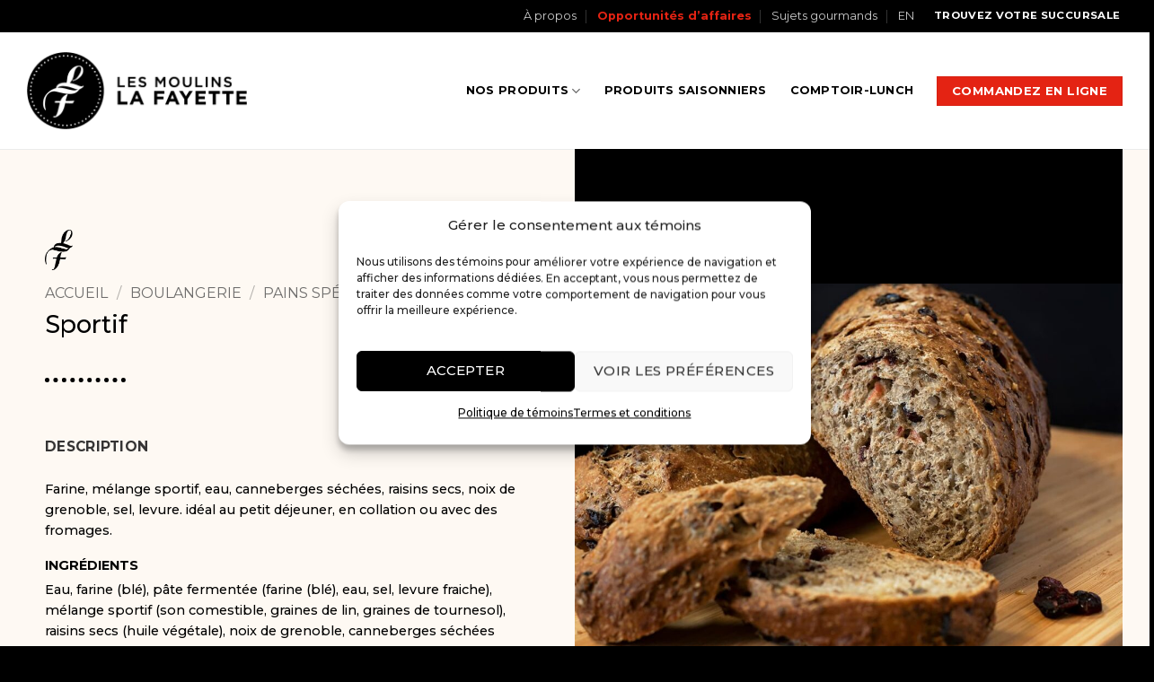

--- FILE ---
content_type: text/html; charset=UTF-8
request_url: https://lesmoulinslafayette.com/produit/sportif/
body_size: 21007
content:
<!DOCTYPE html>
<html lang="fr-CA" class="loading-site no-js">
<head>
	<meta charset="UTF-8" />
	<link rel="profile" href="http://gmpg.org/xfn/11" />
	<link rel="pingback" href="https://lesmoulinslafayette.com/xmlrpc.php" />

	<script>(function(html){html.className = html.className.replace(/\bno-js\b/,'js')})(document.documentElement);</script>
<meta name='robots' content='index, follow, max-image-preview:large, max-snippet:-1, max-video-preview:-1' />
<link rel="alternate" hreflang="en" href="https://lesmoulinslafayette.com/en/product/sportif-bread/" />
<link rel="alternate" hreflang="fr" href="https://lesmoulinslafayette.com/produit/sportif/" />
<link rel="alternate" hreflang="x-default" href="https://lesmoulinslafayette.com/produit/sportif/" />

<!-- Google Tag Manager for WordPress by gtm4wp.com -->
<script data-cfasync="false" data-pagespeed-no-defer>
	var gtm4wp_datalayer_name = "dataLayer";
	var dataLayer = dataLayer || [];
	const gtm4wp_use_sku_instead = 0;
	const gtm4wp_currency = 'CAD';
	const gtm4wp_product_per_impression = 10;
	const gtm4wp_clear_ecommerce = false;
	const gtm4wp_datalayer_max_timeout = 2000;
</script>
<!-- End Google Tag Manager for WordPress by gtm4wp.com --><meta name="viewport" content="width=device-width, initial-scale=1" />
	<!-- This site is optimized with the Yoast SEO plugin v26.7 - https://yoast.com/wordpress/plugins/seo/ -->
	<title>Sportif | Les Moulins La Fayette</title>
	<link rel="canonical" href="https://lesmoulinslafayette.com/produit/sportif/" />
	<meta property="og:locale" content="fr_CA" />
	<meta property="og:type" content="article" />
	<meta property="og:title" content="Sportif | Les Moulins La Fayette" />
	<meta property="og:description" content="Farine, mélange sportif, eau, canneberges séchées, raisins secs, noix de grenoble, sel, levure. idéal au petit déjeuner, en collation ou avec des fromages. Ingrédients Eau, farine (blé), pâte fermentée (farine (blé), eau, sel, levure fraiche), mélange sportif (son comestible, graines de lin, graines de tournesol), raisins secs (huile végétale), noix de grenoble, canneberges séchées (canneberges, [...]" />
	<meta property="og:url" content="https://lesmoulinslafayette.com/produit/sportif/" />
	<meta property="og:site_name" content="Les Moulins La Fayette" />
	<meta property="article:publisher" content="https://www.facebook.com/LesMoulinsLaFayette/" />
	<meta property="article:modified_time" content="2023-07-25T13:11:47+00:00" />
	<meta property="og:image" content="https://lesmoulinslafayette.com/wp-content/uploads/2023/07/16655-sportif-sports-bread.jpg" />
	<meta property="og:image:width" content="1200" />
	<meta property="og:image:height" content="800" />
	<meta property="og:image:type" content="image/jpeg" />
	<meta name="twitter:card" content="summary_large_image" />
	<meta name="twitter:label1" content="Estimation du temps de lecture" />
	<meta name="twitter:data1" content="1 minute" />
	<script type="application/ld+json" class="yoast-schema-graph">{"@context":"https://schema.org","@graph":[{"@type":"WebPage","@id":"https://lesmoulinslafayette.com/produit/sportif/","url":"https://lesmoulinslafayette.com/produit/sportif/","name":"Sportif | Les Moulins La Fayette","isPartOf":{"@id":"https://lesmoulinslafayette.com/#website"},"primaryImageOfPage":{"@id":"https://lesmoulinslafayette.com/produit/sportif/#primaryimage"},"image":{"@id":"https://lesmoulinslafayette.com/produit/sportif/#primaryimage"},"thumbnailUrl":"https://lesmoulinslafayette.com/wp-content/uploads/2023/07/16655-sportif-sports-bread.jpg","datePublished":"2023-07-19T15:57:59+00:00","dateModified":"2023-07-25T13:11:47+00:00","breadcrumb":{"@id":"https://lesmoulinslafayette.com/produit/sportif/#breadcrumb"},"inLanguage":"fr-CA","potentialAction":[{"@type":"ReadAction","target":["https://lesmoulinslafayette.com/produit/sportif/"]}]},{"@type":"ImageObject","inLanguage":"fr-CA","@id":"https://lesmoulinslafayette.com/produit/sportif/#primaryimage","url":"https://lesmoulinslafayette.com/wp-content/uploads/2023/07/16655-sportif-sports-bread.jpg","contentUrl":"https://lesmoulinslafayette.com/wp-content/uploads/2023/07/16655-sportif-sports-bread.jpg","width":1200,"height":800},{"@type":"BreadcrumbList","@id":"https://lesmoulinslafayette.com/produit/sportif/#breadcrumb","itemListElement":[{"@type":"ListItem","position":1,"name":"Accueil","item":"https://lesmoulinslafayette.com/"},{"@type":"ListItem","position":2,"name":"Boutique","item":"https://lesmoulinslafayette.com/boutique/"},{"@type":"ListItem","position":3,"name":"Sportif"}]},{"@type":"WebSite","@id":"https://lesmoulinslafayette.com/#website","url":"https://lesmoulinslafayette.com/","name":"Les Moulins La Fayette","description":"Artisan-boulanger et pâtissier","publisher":{"@id":"https://lesmoulinslafayette.com/#organization"},"potentialAction":[{"@type":"SearchAction","target":{"@type":"EntryPoint","urlTemplate":"https://lesmoulinslafayette.com/?s={search_term_string}"},"query-input":{"@type":"PropertyValueSpecification","valueRequired":true,"valueName":"search_term_string"}}],"inLanguage":"fr-CA"},{"@type":"Organization","@id":"https://lesmoulinslafayette.com/#organization","name":"Les Moulins La Fayette","url":"https://lesmoulinslafayette.com/","logo":{"@type":"ImageObject","inLanguage":"fr-CA","@id":"https://lesmoulinslafayette.com/#/schema/logo/image/","url":"https://lesmoulinslafayette.com/wp-content/uploads/2023/05/cropped-favicon-les-moulins-la-fayette.png","contentUrl":"https://lesmoulinslafayette.com/wp-content/uploads/2023/05/cropped-favicon-les-moulins-la-fayette.png","width":512,"height":512,"caption":"Les Moulins La Fayette"},"image":{"@id":"https://lesmoulinslafayette.com/#/schema/logo/image/"},"sameAs":["https://www.facebook.com/LesMoulinsLaFayette/"]}]}</script>
	<!-- / Yoast SEO plugin. -->


<link rel='dns-prefetch' href='//www.google.com' />
<link rel='dns-prefetch' href='//fonts.googleapis.com' />
<link href='https://fonts.gstatic.com' crossorigin rel='preconnect' />
<link rel='prefetch' href='https://lesmoulinslafayette.com/wp-content/themes/flatsome/assets/js/flatsome.js?ver=e2eddd6c228105dac048' />
<link rel='prefetch' href='https://lesmoulinslafayette.com/wp-content/themes/flatsome/assets/js/chunk.slider.js?ver=3.20.4' />
<link rel='prefetch' href='https://lesmoulinslafayette.com/wp-content/themes/flatsome/assets/js/chunk.popups.js?ver=3.20.4' />
<link rel='prefetch' href='https://lesmoulinslafayette.com/wp-content/themes/flatsome/assets/js/chunk.tooltips.js?ver=3.20.4' />
<link rel='prefetch' href='https://lesmoulinslafayette.com/wp-content/themes/flatsome/assets/js/woocommerce.js?ver=1c9be63d628ff7c3ff4c' />
<link rel="alternate" type="application/rss+xml" title="Les Moulins La Fayette &raquo; Flux" href="https://lesmoulinslafayette.com/feed/" />
<link rel="alternate" type="application/rss+xml" title="Les Moulins La Fayette &raquo; Flux des commentaires" href="https://lesmoulinslafayette.com/comments/feed/" />
<link rel="alternate" type="application/rss+xml" title="Les Moulins La Fayette &raquo; Sportif Flux des commentaires" href="https://lesmoulinslafayette.com/produit/sportif/feed/" />
<link rel="alternate" title="oEmbed (JSON)" type="application/json+oembed" href="https://lesmoulinslafayette.com/wp-json/oembed/1.0/embed?url=https%3A%2F%2Flesmoulinslafayette.com%2Fproduit%2Fsportif%2F" />
<link rel="alternate" title="oEmbed (XML)" type="text/xml+oembed" href="https://lesmoulinslafayette.com/wp-json/oembed/1.0/embed?url=https%3A%2F%2Flesmoulinslafayette.com%2Fproduit%2Fsportif%2F&#038;format=xml" />
<style id='wp-img-auto-sizes-contain-inline-css' type='text/css'>
img:is([sizes=auto i],[sizes^="auto," i]){contain-intrinsic-size:3000px 1500px}
/*# sourceURL=wp-img-auto-sizes-contain-inline-css */
</style>

<style id='woocommerce-inline-inline-css' type='text/css'>
.woocommerce form .form-row .required { visibility: visible; }
/*# sourceURL=woocommerce-inline-inline-css */
</style>
<link rel='stylesheet' id='wpsl-styles-css' href='https://lesmoulinslafayette.com/wp-content/plugins/wp-store-locator/css/styles.min.css?ver=2.2.261' type='text/css' media='all' />
<link rel='stylesheet' id='wpml-menu-item-0-css' href='https://lesmoulinslafayette.com/wp-content/plugins/sitepress-multilingual-cms/templates/language-switchers/menu-item/style.min.css?ver=1' type='text/css' media='all' />
<link rel='stylesheet' id='cmplz-general-css' href='https://lesmoulinslafayette.com/wp-content/plugins/complianz-gdpr/assets/css/cookieblocker.min.css?ver=1767920262' type='text/css' media='all' />
<link rel='stylesheet' id='flatsome-main-css' href='https://lesmoulinslafayette.com/wp-content/themes/flatsome/assets/css/flatsome.css?ver=3.20.4' type='text/css' media='all' />
<style id='flatsome-main-inline-css' type='text/css'>
@font-face {
				font-family: "fl-icons";
				font-display: block;
				src: url(https://lesmoulinslafayette.com/wp-content/themes/flatsome/assets/css/icons/fl-icons.eot?v=3.20.4);
				src:
					url(https://lesmoulinslafayette.com/wp-content/themes/flatsome/assets/css/icons/fl-icons.eot#iefix?v=3.20.4) format("embedded-opentype"),
					url(https://lesmoulinslafayette.com/wp-content/themes/flatsome/assets/css/icons/fl-icons.woff2?v=3.20.4) format("woff2"),
					url(https://lesmoulinslafayette.com/wp-content/themes/flatsome/assets/css/icons/fl-icons.ttf?v=3.20.4) format("truetype"),
					url(https://lesmoulinslafayette.com/wp-content/themes/flatsome/assets/css/icons/fl-icons.woff?v=3.20.4) format("woff"),
					url(https://lesmoulinslafayette.com/wp-content/themes/flatsome/assets/css/icons/fl-icons.svg?v=3.20.4#fl-icons) format("svg");
			}
/*# sourceURL=flatsome-main-inline-css */
</style>
<link rel='stylesheet' id='flatsome-shop-css' href='https://lesmoulinslafayette.com/wp-content/themes/flatsome/assets/css/flatsome-shop.css?ver=3.20.4' type='text/css' media='all' />
<link rel='stylesheet' id='flatsome-googlefonts-css' href='//fonts.googleapis.com/css?family=Montserrat%3Aregular%2C500%2C500%2C700%7CSacramento%3Aregular%2Cregular&#038;display=swap&#038;ver=3.9' type='text/css' media='all' />
<script type="text/javascript" id="wpml-cookie-js-extra">
/* <![CDATA[ */
var wpml_cookies = {"wp-wpml_current_language":{"value":"fr","expires":1,"path":"/"}};
var wpml_cookies = {"wp-wpml_current_language":{"value":"fr","expires":1,"path":"/"}};
//# sourceURL=wpml-cookie-js-extra
/* ]]> */
</script>
<script type="text/javascript" src="https://lesmoulinslafayette.com/wp-content/plugins/sitepress-multilingual-cms/res/js/cookies/language-cookie.js?ver=486900" id="wpml-cookie-js" defer="defer" data-wp-strategy="defer"></script>
<script type="text/javascript" src="https://lesmoulinslafayette.com/wp-includes/js/jquery/jquery.min.js?ver=3.7.1" id="jquery-core-js"></script>
<script type="text/javascript" src="https://lesmoulinslafayette.com/wp-content/plugins/woocommerce/assets/js/jquery-blockui/jquery.blockUI.min.js?ver=2.7.0-wc.10.4.3" id="wc-jquery-blockui-js" data-wp-strategy="defer"></script>
<script type="text/javascript" id="wc-add-to-cart-js-extra">
/* <![CDATA[ */
var wc_add_to_cart_params = {"ajax_url":"/wp-admin/admin-ajax.php","wc_ajax_url":"/?wc-ajax=%%endpoint%%","i18n_view_cart":"Voir le panier","cart_url":"https://lesmoulinslafayette.com","is_cart":"","cart_redirect_after_add":"no"};
//# sourceURL=wc-add-to-cart-js-extra
/* ]]> */
</script>
<script type="text/javascript" src="https://lesmoulinslafayette.com/wp-content/plugins/woocommerce/assets/js/frontend/add-to-cart.min.js?ver=10.4.3" id="wc-add-to-cart-js" defer="defer" data-wp-strategy="defer"></script>
<script type="text/javascript" id="wc-single-product-js-extra">
/* <![CDATA[ */
var wc_single_product_params = {"i18n_required_rating_text":"Veuillez s\u00e9lectionner un classement","i18n_rating_options":["1\u00a0\u00e9toile sur 5","2\u00a0\u00e9toiles sur 5","3\u00a0\u00e9toiles sur 5","4\u00a0\u00e9toiles sur 5","5\u00a0\u00e9toiles sur 5"],"i18n_product_gallery_trigger_text":"Voir la galerie d\u2019images en plein \u00e9cran","review_rating_required":"yes","flexslider":{"rtl":false,"animation":"slide","smoothHeight":true,"directionNav":false,"controlNav":"thumbnails","slideshow":false,"animationSpeed":500,"animationLoop":false,"allowOneSlide":false},"zoom_enabled":"","zoom_options":[],"photoswipe_enabled":"","photoswipe_options":{"shareEl":false,"closeOnScroll":false,"history":false,"hideAnimationDuration":0,"showAnimationDuration":0},"flexslider_enabled":""};
//# sourceURL=wc-single-product-js-extra
/* ]]> */
</script>
<script type="text/javascript" src="https://lesmoulinslafayette.com/wp-content/plugins/woocommerce/assets/js/frontend/single-product.min.js?ver=10.4.3" id="wc-single-product-js" defer="defer" data-wp-strategy="defer"></script>
<script type="text/javascript" src="https://lesmoulinslafayette.com/wp-content/plugins/woocommerce/assets/js/js-cookie/js.cookie.min.js?ver=2.1.4-wc.10.4.3" id="wc-js-cookie-js" data-wp-strategy="defer"></script>
<link rel="https://api.w.org/" href="https://lesmoulinslafayette.com/wp-json/" /><link rel="alternate" title="JSON" type="application/json" href="https://lesmoulinslafayette.com/wp-json/wp/v2/product/2154" /><link rel="EditURI" type="application/rsd+xml" title="RSD" href="https://lesmoulinslafayette.com/xmlrpc.php?rsd" />
<meta name="generator" content="WordPress 6.9" />
<meta name="generator" content="WooCommerce 10.4.3" />
<link rel='shortlink' href='https://lesmoulinslafayette.com/?p=2154' />
<meta name="generator" content="WPML ver:4.8.6 stt:1,4;" />
<!-- Stream WordPress user activity plugin v4.1.1 -->
			<style>.cmplz-hidden {
					display: none !important;
				}</style>
<!-- Google Tag Manager for WordPress by gtm4wp.com -->
<!-- GTM Container placement set to automatic -->
<script data-cfasync="false" data-pagespeed-no-defer>
	var dataLayer_content = {"pagePostType":"product","pagePostType2":"single-product","pagePostAuthor":"admin-lmf","productRatingCounts":[],"productAverageRating":0,"productReviewCount":0,"productType":"simple","productIsVariable":0};
	dataLayer.push( dataLayer_content );
</script>
<script data-cfasync="false" data-pagespeed-no-defer>
(function(w,d,s,l,i){w[l]=w[l]||[];w[l].push({'gtm.start':
new Date().getTime(),event:'gtm.js'});var f=d.getElementsByTagName(s)[0],
j=d.createElement(s),dl=l!='dataLayer'?'&l='+l:'';j.async=true;j.src=
'//www.googletagmanager.com/gtm.js?id='+i+dl;f.parentNode.insertBefore(j,f);
})(window,document,'script','dataLayer','GTM-KNHXN4N');
</script>
<!-- End Google Tag Manager for WordPress by gtm4wp.com -->	<noscript><style>.woocommerce-product-gallery{ opacity: 1 !important; }</style></noscript>
	<link rel="icon" href="https://lesmoulinslafayette.com/wp-content/uploads/2023/05/cropped-favicon-les-moulins-la-fayette-32x32.png" sizes="32x32" />
<link rel="icon" href="https://lesmoulinslafayette.com/wp-content/uploads/2023/05/cropped-favicon-les-moulins-la-fayette-192x192.png" sizes="192x192" />
<link rel="apple-touch-icon" href="https://lesmoulinslafayette.com/wp-content/uploads/2023/05/cropped-favicon-les-moulins-la-fayette-180x180.png" />
<meta name="msapplication-TileImage" content="https://lesmoulinslafayette.com/wp-content/uploads/2023/05/cropped-favicon-les-moulins-la-fayette-270x270.png" />
<style id="custom-css" type="text/css">:root {--primary-color: #000000;--fs-color-primary: #000000;--fs-color-secondary: #e42313;--fs-color-success: #563008;--fs-color-alert: #fef9f3;--fs-color-base: #000000;--fs-experimental-link-color: #000000;--fs-experimental-link-color-hover: #563008;}.tooltipster-base {--tooltip-color: #fff;--tooltip-bg-color: #000;}.off-canvas-right .mfp-content, .off-canvas-left .mfp-content {--drawer-width: 300px;}.off-canvas .mfp-content.off-canvas-cart {--drawer-width: 360px;}.container-width, .full-width .ubermenu-nav, .container, .row{max-width: 1250px}.row.row-collapse{max-width: 1220px}.row.row-small{max-width: 1242.5px}.row.row-large{max-width: 1280px}.header-main{height: 130px}#logo img{max-height: 130px}#logo{width:245px;}.stuck #logo img{padding:5px 0;}.header-top{min-height: 30px}.transparent .header-main{height: 90px}.transparent #logo img{max-height: 90px}.has-transparent + .page-title:first-of-type,.has-transparent + #main > .page-title,.has-transparent + #main > div > .page-title,.has-transparent + #main .page-header-wrapper:first-of-type .page-title{padding-top: 120px;}.header.show-on-scroll,.stuck .header-main{height:130px!important}.stuck #logo img{max-height: 130px!important}.header-bg-color {background-color: #ffffff}.header-bottom {background-color: #f1f1f1}.top-bar-nav > li > a{line-height: 26px }.header-main .nav > li > a{line-height: 16px }.stuck .header-main .nav > li > a{line-height: 50px }@media (max-width: 549px) {.header-main{height: 150px}#logo img{max-height: 150px}}.nav-dropdown{font-size:100%}h1,h2,h3,h4,h5,h6,.heading-font{color: #000000;}body{font-size: 100%;}@media screen and (max-width: 549px){body{font-size: 100%;}}body{font-family: Montserrat, sans-serif;}body {font-weight: 500;font-style: normal;}.nav > li > a {font-family: Montserrat, sans-serif;}.mobile-sidebar-levels-2 .nav > li > ul > li > a {font-family: Montserrat, sans-serif;}.nav > li > a,.mobile-sidebar-levels-2 .nav > li > ul > li > a {font-weight: 700;font-style: normal;}h1,h2,h3,h4,h5,h6,.heading-font, .off-canvas-center .nav-sidebar.nav-vertical > li > a{font-family: Montserrat, sans-serif;}h1,h2,h3,h4,h5,h6,.heading-font,.banner h1,.banner h2 {font-weight: 500;font-style: normal;}.alt-font{font-family: Sacramento, sans-serif;}.alt-font {font-weight: 400!important;font-style: normal!important;}.section-title span{text-transform: none;}.header:not(.transparent) .header-nav-main.nav > li > a {color: #000000;}.header:not(.transparent) .header-nav-main.nav > li > a:hover,.header:not(.transparent) .header-nav-main.nav > li.active > a,.header:not(.transparent) .header-nav-main.nav > li.current > a,.header:not(.transparent) .header-nav-main.nav > li > a.active,.header:not(.transparent) .header-nav-main.nav > li > a.current{color: #563008;}.header-nav-main.nav-line-bottom > li > a:before,.header-nav-main.nav-line-grow > li > a:before,.header-nav-main.nav-line > li > a:before,.header-nav-main.nav-box > li > a:hover,.header-nav-main.nav-box > li.active > a,.header-nav-main.nav-pills > li > a:hover,.header-nav-main.nav-pills > li.active > a{color:#FFF!important;background-color: #563008;}.has-equal-box-heights .box-image {padding-top: 100%;}.shop-page-title.featured-title .title-bg{ background-image: url(https://lesmoulinslafayette.com/wp-content/uploads/2023/07/16655-sportif-sports-bread.jpg)!important;}@media screen and (min-width: 550px){.products .box-vertical .box-image{min-width: 600px!important;width: 600px!important;}}.absolute-footer, html{background-color: #000000}.nav-vertical-fly-out > li + li {border-top-width: 1px; border-top-style: solid;}.label-new.menu-item > a:after{content:"New";}.label-hot.menu-item > a:after{content:"Hot";}.label-sale.menu-item > a:after{content:"Sale";}.label-popular.menu-item > a:after{content:"Popular";}</style>		<style type="text/css" id="wp-custom-css">
			/* TITRES */
h1 {
  line-height: 1.9em;
}
.uppercase {
	letter-spacing: 0em;
}
.rouge {
	color:#e42313;
}
/* LIGNE POINTILLÉE */
.line {
	border-top: dotted 5px;
	width: 90px;
	margin-bottom: 30px
	}

/* BOUTONS */
.hoverbutton:hover{
	background-color:#563008!important;
}
.hoverbuttonwhite:hover{
	background-color:#ffffff!important;
	color:#000!important;
}
/* IMAGES RONDES */
.coupsdecoeur img {
	border-radius: 50%;
	outline: 5px #fff dotted;
  outline-offset:-12px;
}

/* SOUS-MENU */
@media (min-width: 900px){
.cols-5 > .col{
max-width: 20%;
-ms-flex-preferred-size: 20%;
flex-basis: 20%;
}
}
/* CATÉGORIES DE PRODUITS */
.widget-title.shop-sidebar {
  color: #E42313;
  font-size: 20px;
}
li.cat-item.cat-item-31 {
   display: none;
}

/* LOCALISATEUR DE MAGASIN */
header.entry-header{
	display:none;
}
div.wpsl-locations-details{
	display:none;
}
div.wpsl-contact-details{
	display:none;
}
table.wpsl-opening-hours{
	display:none;
}
.wpsl-input label {
	line-height: 1.1em !important;
	margin-top: 5px;
	margin-right: 10px !important;
}
#wpsl-radius label {
	line-height: 1.1em !important;
	margin-top: 5px;
	margin-left: 20px;
}
#wpsl-results label {
	line-height: 1.1em !important;
	margin-top: 12px;
	margin-left: 20px;
}
#wpsl-search-btn {
	margin-left: 25px;
}

/* GRAVITY FORMS */
.gform_wrapper form .gform_body input:not([type='file']),
.gform_wrapper form .gform_body textarea,
.gform_wrapper form .gform_body select {
	border: 0;
	-webkit-box-shadow: none;
	box-shadow: none;
	margin: 0 !important;
	padding: 10px !important;
	font-size: 17px !important;
}
.gform_wrapper form .gform_body input::placeholder {
  color: #000;
}
.gform_wrapper.gravity-theme .gfield_label {
	font-weight:500;
	padding-left: 5px;
}
span.gfield_required.gfield_required_custom {
	display:none !important;
}
p.gform_required_legend {
	display:none !important;
}
.animation a:hover {
    background-color: rgba(251, 247, 247, 0.2);
}

legend.gfield_label.gform-field-label.gfield_label_before_complex {
	border-bottom: 0px;!important
}
.gform_wrapper.gravity-theme .gfield_label {
	text-transform:none;!important
}

/* 5 COLONNES - CATÉGORIES */
@media (min-width: 900px){
.cols-5 > .col{
max-width: 20%;
-ms-flex-preferred-size: 20%;
flex-basis: 20%;
}
}

/* WOOCOMMERCE */
.additional_information_tab {
	visibility: hidden;
}
.description_tab {
	font-size: 120%;
	text-transform: uppercase;
}
.description_tab a:before {
	height: 0px !important;
}
.tabbed-content .tab-panels {
	padding-right: 50px;
	font-size: 90%;
}
.product-section {
	border: none;
}
.related .has-equal-box-heights .box-image img {
	border-radius: 50%;
	outline: 5px dotted #ffffff;
  outline-offset: -12px;
	transform: none;
}
.related .product-title {
	text-transform: uppercase;
	font-weight: bold;
	font-size: 110%;
	margin-top: 20px
}
.image-ronde .box-image img {
	border-radius: 50%;
	outline: 5px dotted #ffffff;
  outline-offset: -12px;
}
.image-ronde .has-hover [class*=image-] img {
	transition: none;
	transform: none;
}
.image-ronde .product-title a {
	text-transform: uppercase;
	font-size: 115%;
	margin-top: 10px;
}

select.orderby {
  display:none;
}
/* CONSENTEMENT */
div#cmplz-document.cmplz-document.cookie-statement.cmplz-document-ca {
	max-width:100%;
}
.cmplz-marketing .cmplz-manage-consent { 
	display:none; 
}		</style>
		<link rel='stylesheet' id='wc-blocks-style-css' href='https://lesmoulinslafayette.com/wp-content/plugins/woocommerce/assets/client/blocks/wc-blocks.css?ver=wc-10.4.3' type='text/css' media='all' />
<style id='global-styles-inline-css' type='text/css'>
:root{--wp--preset--aspect-ratio--square: 1;--wp--preset--aspect-ratio--4-3: 4/3;--wp--preset--aspect-ratio--3-4: 3/4;--wp--preset--aspect-ratio--3-2: 3/2;--wp--preset--aspect-ratio--2-3: 2/3;--wp--preset--aspect-ratio--16-9: 16/9;--wp--preset--aspect-ratio--9-16: 9/16;--wp--preset--color--black: #000000;--wp--preset--color--cyan-bluish-gray: #abb8c3;--wp--preset--color--white: #ffffff;--wp--preset--color--pale-pink: #f78da7;--wp--preset--color--vivid-red: #cf2e2e;--wp--preset--color--luminous-vivid-orange: #ff6900;--wp--preset--color--luminous-vivid-amber: #fcb900;--wp--preset--color--light-green-cyan: #7bdcb5;--wp--preset--color--vivid-green-cyan: #00d084;--wp--preset--color--pale-cyan-blue: #8ed1fc;--wp--preset--color--vivid-cyan-blue: #0693e3;--wp--preset--color--vivid-purple: #9b51e0;--wp--preset--color--primary: #000000;--wp--preset--color--secondary: #e42313;--wp--preset--color--success: #563008;--wp--preset--color--alert: #fef9f3;--wp--preset--gradient--vivid-cyan-blue-to-vivid-purple: linear-gradient(135deg,rgb(6,147,227) 0%,rgb(155,81,224) 100%);--wp--preset--gradient--light-green-cyan-to-vivid-green-cyan: linear-gradient(135deg,rgb(122,220,180) 0%,rgb(0,208,130) 100%);--wp--preset--gradient--luminous-vivid-amber-to-luminous-vivid-orange: linear-gradient(135deg,rgb(252,185,0) 0%,rgb(255,105,0) 100%);--wp--preset--gradient--luminous-vivid-orange-to-vivid-red: linear-gradient(135deg,rgb(255,105,0) 0%,rgb(207,46,46) 100%);--wp--preset--gradient--very-light-gray-to-cyan-bluish-gray: linear-gradient(135deg,rgb(238,238,238) 0%,rgb(169,184,195) 100%);--wp--preset--gradient--cool-to-warm-spectrum: linear-gradient(135deg,rgb(74,234,220) 0%,rgb(151,120,209) 20%,rgb(207,42,186) 40%,rgb(238,44,130) 60%,rgb(251,105,98) 80%,rgb(254,248,76) 100%);--wp--preset--gradient--blush-light-purple: linear-gradient(135deg,rgb(255,206,236) 0%,rgb(152,150,240) 100%);--wp--preset--gradient--blush-bordeaux: linear-gradient(135deg,rgb(254,205,165) 0%,rgb(254,45,45) 50%,rgb(107,0,62) 100%);--wp--preset--gradient--luminous-dusk: linear-gradient(135deg,rgb(255,203,112) 0%,rgb(199,81,192) 50%,rgb(65,88,208) 100%);--wp--preset--gradient--pale-ocean: linear-gradient(135deg,rgb(255,245,203) 0%,rgb(182,227,212) 50%,rgb(51,167,181) 100%);--wp--preset--gradient--electric-grass: linear-gradient(135deg,rgb(202,248,128) 0%,rgb(113,206,126) 100%);--wp--preset--gradient--midnight: linear-gradient(135deg,rgb(2,3,129) 0%,rgb(40,116,252) 100%);--wp--preset--font-size--small: 13px;--wp--preset--font-size--medium: 20px;--wp--preset--font-size--large: 36px;--wp--preset--font-size--x-large: 42px;--wp--preset--spacing--20: 0.44rem;--wp--preset--spacing--30: 0.67rem;--wp--preset--spacing--40: 1rem;--wp--preset--spacing--50: 1.5rem;--wp--preset--spacing--60: 2.25rem;--wp--preset--spacing--70: 3.38rem;--wp--preset--spacing--80: 5.06rem;--wp--preset--shadow--natural: 6px 6px 9px rgba(0, 0, 0, 0.2);--wp--preset--shadow--deep: 12px 12px 50px rgba(0, 0, 0, 0.4);--wp--preset--shadow--sharp: 6px 6px 0px rgba(0, 0, 0, 0.2);--wp--preset--shadow--outlined: 6px 6px 0px -3px rgb(255, 255, 255), 6px 6px rgb(0, 0, 0);--wp--preset--shadow--crisp: 6px 6px 0px rgb(0, 0, 0);}:where(body) { margin: 0; }.wp-site-blocks > .alignleft { float: left; margin-right: 2em; }.wp-site-blocks > .alignright { float: right; margin-left: 2em; }.wp-site-blocks > .aligncenter { justify-content: center; margin-left: auto; margin-right: auto; }:where(.is-layout-flex){gap: 0.5em;}:where(.is-layout-grid){gap: 0.5em;}.is-layout-flow > .alignleft{float: left;margin-inline-start: 0;margin-inline-end: 2em;}.is-layout-flow > .alignright{float: right;margin-inline-start: 2em;margin-inline-end: 0;}.is-layout-flow > .aligncenter{margin-left: auto !important;margin-right: auto !important;}.is-layout-constrained > .alignleft{float: left;margin-inline-start: 0;margin-inline-end: 2em;}.is-layout-constrained > .alignright{float: right;margin-inline-start: 2em;margin-inline-end: 0;}.is-layout-constrained > .aligncenter{margin-left: auto !important;margin-right: auto !important;}.is-layout-constrained > :where(:not(.alignleft):not(.alignright):not(.alignfull)){margin-left: auto !important;margin-right: auto !important;}body .is-layout-flex{display: flex;}.is-layout-flex{flex-wrap: wrap;align-items: center;}.is-layout-flex > :is(*, div){margin: 0;}body .is-layout-grid{display: grid;}.is-layout-grid > :is(*, div){margin: 0;}body{padding-top: 0px;padding-right: 0px;padding-bottom: 0px;padding-left: 0px;}a:where(:not(.wp-element-button)){text-decoration: none;}:root :where(.wp-element-button, .wp-block-button__link){background-color: #32373c;border-width: 0;color: #fff;font-family: inherit;font-size: inherit;font-style: inherit;font-weight: inherit;letter-spacing: inherit;line-height: inherit;padding-top: calc(0.667em + 2px);padding-right: calc(1.333em + 2px);padding-bottom: calc(0.667em + 2px);padding-left: calc(1.333em + 2px);text-decoration: none;text-transform: inherit;}.has-black-color{color: var(--wp--preset--color--black) !important;}.has-cyan-bluish-gray-color{color: var(--wp--preset--color--cyan-bluish-gray) !important;}.has-white-color{color: var(--wp--preset--color--white) !important;}.has-pale-pink-color{color: var(--wp--preset--color--pale-pink) !important;}.has-vivid-red-color{color: var(--wp--preset--color--vivid-red) !important;}.has-luminous-vivid-orange-color{color: var(--wp--preset--color--luminous-vivid-orange) !important;}.has-luminous-vivid-amber-color{color: var(--wp--preset--color--luminous-vivid-amber) !important;}.has-light-green-cyan-color{color: var(--wp--preset--color--light-green-cyan) !important;}.has-vivid-green-cyan-color{color: var(--wp--preset--color--vivid-green-cyan) !important;}.has-pale-cyan-blue-color{color: var(--wp--preset--color--pale-cyan-blue) !important;}.has-vivid-cyan-blue-color{color: var(--wp--preset--color--vivid-cyan-blue) !important;}.has-vivid-purple-color{color: var(--wp--preset--color--vivid-purple) !important;}.has-primary-color{color: var(--wp--preset--color--primary) !important;}.has-secondary-color{color: var(--wp--preset--color--secondary) !important;}.has-success-color{color: var(--wp--preset--color--success) !important;}.has-alert-color{color: var(--wp--preset--color--alert) !important;}.has-black-background-color{background-color: var(--wp--preset--color--black) !important;}.has-cyan-bluish-gray-background-color{background-color: var(--wp--preset--color--cyan-bluish-gray) !important;}.has-white-background-color{background-color: var(--wp--preset--color--white) !important;}.has-pale-pink-background-color{background-color: var(--wp--preset--color--pale-pink) !important;}.has-vivid-red-background-color{background-color: var(--wp--preset--color--vivid-red) !important;}.has-luminous-vivid-orange-background-color{background-color: var(--wp--preset--color--luminous-vivid-orange) !important;}.has-luminous-vivid-amber-background-color{background-color: var(--wp--preset--color--luminous-vivid-amber) !important;}.has-light-green-cyan-background-color{background-color: var(--wp--preset--color--light-green-cyan) !important;}.has-vivid-green-cyan-background-color{background-color: var(--wp--preset--color--vivid-green-cyan) !important;}.has-pale-cyan-blue-background-color{background-color: var(--wp--preset--color--pale-cyan-blue) !important;}.has-vivid-cyan-blue-background-color{background-color: var(--wp--preset--color--vivid-cyan-blue) !important;}.has-vivid-purple-background-color{background-color: var(--wp--preset--color--vivid-purple) !important;}.has-primary-background-color{background-color: var(--wp--preset--color--primary) !important;}.has-secondary-background-color{background-color: var(--wp--preset--color--secondary) !important;}.has-success-background-color{background-color: var(--wp--preset--color--success) !important;}.has-alert-background-color{background-color: var(--wp--preset--color--alert) !important;}.has-black-border-color{border-color: var(--wp--preset--color--black) !important;}.has-cyan-bluish-gray-border-color{border-color: var(--wp--preset--color--cyan-bluish-gray) !important;}.has-white-border-color{border-color: var(--wp--preset--color--white) !important;}.has-pale-pink-border-color{border-color: var(--wp--preset--color--pale-pink) !important;}.has-vivid-red-border-color{border-color: var(--wp--preset--color--vivid-red) !important;}.has-luminous-vivid-orange-border-color{border-color: var(--wp--preset--color--luminous-vivid-orange) !important;}.has-luminous-vivid-amber-border-color{border-color: var(--wp--preset--color--luminous-vivid-amber) !important;}.has-light-green-cyan-border-color{border-color: var(--wp--preset--color--light-green-cyan) !important;}.has-vivid-green-cyan-border-color{border-color: var(--wp--preset--color--vivid-green-cyan) !important;}.has-pale-cyan-blue-border-color{border-color: var(--wp--preset--color--pale-cyan-blue) !important;}.has-vivid-cyan-blue-border-color{border-color: var(--wp--preset--color--vivid-cyan-blue) !important;}.has-vivid-purple-border-color{border-color: var(--wp--preset--color--vivid-purple) !important;}.has-primary-border-color{border-color: var(--wp--preset--color--primary) !important;}.has-secondary-border-color{border-color: var(--wp--preset--color--secondary) !important;}.has-success-border-color{border-color: var(--wp--preset--color--success) !important;}.has-alert-border-color{border-color: var(--wp--preset--color--alert) !important;}.has-vivid-cyan-blue-to-vivid-purple-gradient-background{background: var(--wp--preset--gradient--vivid-cyan-blue-to-vivid-purple) !important;}.has-light-green-cyan-to-vivid-green-cyan-gradient-background{background: var(--wp--preset--gradient--light-green-cyan-to-vivid-green-cyan) !important;}.has-luminous-vivid-amber-to-luminous-vivid-orange-gradient-background{background: var(--wp--preset--gradient--luminous-vivid-amber-to-luminous-vivid-orange) !important;}.has-luminous-vivid-orange-to-vivid-red-gradient-background{background: var(--wp--preset--gradient--luminous-vivid-orange-to-vivid-red) !important;}.has-very-light-gray-to-cyan-bluish-gray-gradient-background{background: var(--wp--preset--gradient--very-light-gray-to-cyan-bluish-gray) !important;}.has-cool-to-warm-spectrum-gradient-background{background: var(--wp--preset--gradient--cool-to-warm-spectrum) !important;}.has-blush-light-purple-gradient-background{background: var(--wp--preset--gradient--blush-light-purple) !important;}.has-blush-bordeaux-gradient-background{background: var(--wp--preset--gradient--blush-bordeaux) !important;}.has-luminous-dusk-gradient-background{background: var(--wp--preset--gradient--luminous-dusk) !important;}.has-pale-ocean-gradient-background{background: var(--wp--preset--gradient--pale-ocean) !important;}.has-electric-grass-gradient-background{background: var(--wp--preset--gradient--electric-grass) !important;}.has-midnight-gradient-background{background: var(--wp--preset--gradient--midnight) !important;}.has-small-font-size{font-size: var(--wp--preset--font-size--small) !important;}.has-medium-font-size{font-size: var(--wp--preset--font-size--medium) !important;}.has-large-font-size{font-size: var(--wp--preset--font-size--large) !important;}.has-x-large-font-size{font-size: var(--wp--preset--font-size--x-large) !important;}
/*# sourceURL=global-styles-inline-css */
</style>
</head>

<body data-cmplz=1 class="wp-singular product-template-default single single-product postid-2154 wp-theme-flatsome wp-child-theme-moulins-la-fayette theme-flatsome woocommerce woocommerce-page woocommerce-no-js lightbox nav-dropdown-has-arrow catalog-mode no-prices">


<!-- GTM Container placement set to automatic -->
<!-- Google Tag Manager (noscript) -->
				<noscript><iframe src="https://www.googletagmanager.com/ns.html?id=GTM-KNHXN4N" height="0" width="0" style="display:none;visibility:hidden" aria-hidden="true"></iframe></noscript>
<!-- End Google Tag Manager (noscript) -->
<a class="skip-link screen-reader-text" href="#main">Skip to content</a>

<div id="wrapper">

	
	<header id="header" class="header ">
		<div class="header-wrapper">
			<div id="top-bar" class="header-top hide-for-sticky nav-dark hide-for-medium">
    <div class="flex-row container">
      <div class="flex-col hide-for-medium flex-left">
          <ul class="nav nav-left medium-nav-center nav-small  nav-divided">
                        </ul>
      </div>

      <div class="flex-col hide-for-medium flex-center">
          <ul class="nav nav-center nav-small  nav-divided">
                        </ul>
      </div>

      <div class="flex-col hide-for-medium flex-right">
         <ul class="nav top-bar-nav nav-right nav-small  nav-divided">
              <li id="menu-item-1103" class="menu-item menu-item-type-post_type menu-item-object-page menu-item-1103 menu-item-design-default"><a href="https://lesmoulinslafayette.com/a-propos/" class="nav-top-link">À propos</a></li>
<li id="menu-item-4560" class="menu-item menu-item-type-post_type menu-item-object-page menu-item-4560 menu-item-design-default"><a href="https://lesmoulinslafayette.com/opportunites-affaires/" class="nav-top-link"><strong class="rouge">Opportunités d’affaires</strong></a></li>
<li id="menu-item-1252" class="menu-item menu-item-type-post_type menu-item-object-page menu-item-1252 menu-item-design-default"><a href="https://lesmoulinslafayette.com/sujets-gourmands/" class="nav-top-link">Sujets gourmands</a></li>
<li id="menu-item-wpml-ls-17-en" class="menu-item wpml-ls-slot-17 wpml-ls-item wpml-ls-item-en wpml-ls-menu-item wpml-ls-first-item wpml-ls-last-item menu-item-type-wpml_ls_menu_item menu-item-object-wpml_ls_menu_item menu-item-wpml-ls-17-en menu-item-design-default"><a href="https://lesmoulinslafayette.com/en/product/sportif-bread/" title="Switch to EN(EN)" aria-label="Switch to EN(EN)" role="menuitem" class="nav-top-link"><span class="wpml-ls-native" lang="en">EN</span></a></li>
<li class="html header-button-2">
	<div class="header-button">
		<a href="https://lesmoulinslafayette.com/nos-boutiques/" class="button plain is-link" >
		<span>Trouvez votre succursale</span>
	</a>
	</div>
</li>
          </ul>
      </div>

      
    </div>
</div>
<div id="masthead" class="header-main hide-for-sticky">
      <div class="header-inner flex-row container logo-left medium-logo-center" role="navigation">

          <!-- Logo -->
          <div id="logo" class="flex-col logo">
            
<!-- Header logo -->
<a href="https://lesmoulinslafayette.com/" title="Les Moulins La Fayette - Artisan-boulanger et pâtissier" rel="home">
		<img width="512" height="180" src="https://lesmoulinslafayette.com/wp-content/uploads/2023/06/Les_Moulins_La_Fayette_logo3.png" class="header_logo header-logo" alt="Les Moulins La Fayette"/><img  width="512" height="180" src="https://lesmoulinslafayette.com/wp-content/uploads/2023/06/Les_Moulins_La_Fayette_logo3.png" class="header-logo-dark" alt="Les Moulins La Fayette"/></a>
          </div>

          <!-- Mobile Left Elements -->
          <div class="flex-col show-for-medium flex-left">
            <ul class="mobile-nav nav nav-left ">
              <li class="nav-icon has-icon">
			<a href="#" class="is-small" data-open="#main-menu" data-pos="left" data-bg="main-menu-overlay" role="button" aria-label="Menu" aria-controls="main-menu" aria-expanded="false" aria-haspopup="dialog" data-flatsome-role-button>
			<i class="icon-menu" aria-hidden="true"></i>					</a>
	</li>
            </ul>
          </div>

          <!-- Left Elements -->
          <div class="flex-col hide-for-medium flex-left
            flex-grow">
            <ul class="header-nav header-nav-main nav nav-left  nav-spacing-xlarge nav-uppercase" >
                          </ul>
          </div>

          <!-- Right Elements -->
          <div class="flex-col hide-for-medium flex-right">
            <ul class="header-nav header-nav-main nav nav-right  nav-spacing-xlarge nav-uppercase">
              <li id="menu-item-1755" class="menu-item menu-item-type-post_type menu-item-object-page menu-item-1755 menu-item-design-container-width menu-item-has-block has-dropdown"><a href="https://lesmoulinslafayette.com/nos-produits/" class="nav-top-link" aria-expanded="false" aria-haspopup="menu">Nos produits<i class="icon-angle-down" aria-hidden="true"></i></a><div class="sub-menu nav-dropdown">
	<section class="section" id="section_2051828334">
		<div class="section-bg fill" >
									
			

		</div>

			<div class="ux-shape-divider ux-shape-divider--top ux-shape-divider--style-arrow">
		<svg viewBox="0 0 1000 100" xmlns="http://www.w3.org/2000/svg" preserveAspectRatio="none">
	<path class="ux-shape-fill" d="M1000 100H0L0 96H483L500 79L517 96H1000V100Z"/>
</svg>
	</div>


		<div class="section-content relative">
			

<div class="row row-small row-full-width align-center cols-5"  id="row-1957401037">


	<div id="col-953852930" class="col medium-2 small-6 large-2"  >
				<div class="col-inner text-center" style="background-color:rgb(246, 239, 231);" >
			
			

	<div class="img has-hover x md-x lg-x y md-y lg-y" id="image_1787950446">
		<a class="" href="https://lesmoulinslafayette.com/categorie-produit/boulangerie/" >						<div class="img-inner dark" >
			<img width="1200" height="800" src="https://lesmoulinslafayette.com/wp-content/uploads/2023/05/miche-blanche-1.jpg" class="attachment-original size-original" alt="" decoding="async" fetchpriority="high" srcset="https://lesmoulinslafayette.com/wp-content/uploads/2023/05/miche-blanche-1.jpg 1200w, https://lesmoulinslafayette.com/wp-content/uploads/2023/05/miche-blanche-1-1000x667.jpg 1000w, https://lesmoulinslafayette.com/wp-content/uploads/2023/05/miche-blanche-1-300x200.jpg 300w, https://lesmoulinslafayette.com/wp-content/uploads/2023/05/miche-blanche-1-1024x683.jpg 1024w, https://lesmoulinslafayette.com/wp-content/uploads/2023/05/miche-blanche-1-768x512.jpg 768w" sizes="(max-width: 1200px) 100vw, 1200px" />						
					</div>
						</a>		
<style>
#image_1787950446 {
  width: 100%;
}
</style>
	</div>
	

<p><strong><a class="uppercase" href="https://lesmoulinslafayette.com/categorie-produit/boulangerie/">Boulangerie</a></strong></span></p>

		</div>
				
<style>
#col-953852930 > .col-inner {
  margin: 0px 0px -35px 0px;
}
</style>
	</div>

	

	<div id="col-1989366956" class="col medium-2 small-6 large-2"  >
				<div class="col-inner text-center" style="background-color:rgb(246, 239, 231);" >
			
			

	<div class="img has-hover x md-x lg-x y md-y lg-y" id="image_1891418395">
		<a class="" href="https://lesmoulinslafayette.com/categorie-produit/patisseries/" >						<div class="img-inner image-cover dark" style="padding-top:67%;">
			<img width="1020" height="680" src="https://lesmoulinslafayette.com/wp-content/uploads/2023/07/Paris-Brest-individuelles-Horizontal-1024x683.jpg" class="attachment-large size-large" alt="" decoding="async" srcset="https://lesmoulinslafayette.com/wp-content/uploads/2023/07/Paris-Brest-individuelles-Horizontal-1024x683.jpg 1024w, https://lesmoulinslafayette.com/wp-content/uploads/2023/07/Paris-Brest-individuelles-Horizontal-300x200.jpg 300w, https://lesmoulinslafayette.com/wp-content/uploads/2023/07/Paris-Brest-individuelles-Horizontal-768x512.jpg 768w, https://lesmoulinslafayette.com/wp-content/uploads/2023/07/Paris-Brest-individuelles-Horizontal-1000x667.jpg 1000w, https://lesmoulinslafayette.com/wp-content/uploads/2023/07/Paris-Brest-individuelles-Horizontal.jpg 1200w" sizes="(max-width: 1020px) 100vw, 1020px" />						
					</div>
						</a>		
<style>
#image_1891418395 {
  width: 100%;
}
</style>
	</div>
	

<p><strong><a class="uppercase" href="https://lesmoulinslafayette.com/categorie-produit/patisseries/">Pâtisseries</a></strong></p>

		</div>
				
<style>
#col-1989366956 > .col-inner {
  margin: 0px 0px -35px 0px;
}
</style>
	</div>

	

	<div id="col-1259140455" class="col medium-2 small-6 large-2"  >
				<div class="col-inner text-center" style="background-color:rgb(246, 239, 231);" >
			
			

	<div class="img has-hover x md-x lg-x y md-y lg-y" id="image_1166591345">
		<a class="" href="https://lesmoulinslafayette.com/categorie-produit/viennoiseries/" >						<div class="img-inner dark" >
			<img width="1200" height="800" src="https://lesmoulinslafayette.com/wp-content/uploads/2023/05/Croissants.jpg" class="attachment-original size-original" alt="" decoding="async" srcset="https://lesmoulinslafayette.com/wp-content/uploads/2023/05/Croissants.jpg 1200w, https://lesmoulinslafayette.com/wp-content/uploads/2023/05/Croissants-1000x667.jpg 1000w, https://lesmoulinslafayette.com/wp-content/uploads/2023/05/Croissants-300x200.jpg 300w, https://lesmoulinslafayette.com/wp-content/uploads/2023/05/Croissants-1024x683.jpg 1024w, https://lesmoulinslafayette.com/wp-content/uploads/2023/05/Croissants-768x512.jpg 768w" sizes="(max-width: 1200px) 100vw, 1200px" />						
					</div>
						</a>		
<style>
#image_1166591345 {
  width: 100%;
}
</style>
	</div>
	

<p><strong><a class="uppercase" href="https://lesmoulinslafayette.com/categorie-produit/viennoiseries/">Viennoiseries</a></strong></p>

		</div>
				
<style>
#col-1259140455 > .col-inner {
  margin: 0px 0px -35px 0px;
}
</style>
	</div>

	

	<div id="col-128837327" class="col medium-2 small-6 large-2"  >
				<div class="col-inner text-center" style="background-color:rgb(246, 239, 231);" >
			
			

	<div class="img has-hover x md-x lg-x y md-y lg-y" id="image_2130379023">
		<a class="" href="https://lesmoulinslafayette.com/categorie-produit/chocolaterie-et-confiserie/" >						<div class="img-inner dark" >
			<img width="1200" height="800" src="https://lesmoulinslafayette.com/wp-content/uploads/2023/05/aiguillettes-orange.jpg" class="attachment-original size-original" alt="" decoding="async" srcset="https://lesmoulinslafayette.com/wp-content/uploads/2023/05/aiguillettes-orange.jpg 1200w, https://lesmoulinslafayette.com/wp-content/uploads/2023/05/aiguillettes-orange-1000x667.jpg 1000w, https://lesmoulinslafayette.com/wp-content/uploads/2023/05/aiguillettes-orange-300x200.jpg 300w, https://lesmoulinslafayette.com/wp-content/uploads/2023/05/aiguillettes-orange-1024x683.jpg 1024w, https://lesmoulinslafayette.com/wp-content/uploads/2023/05/aiguillettes-orange-768x512.jpg 768w" sizes="(max-width: 1200px) 100vw, 1200px" />						
					</div>
						</a>		
<style>
#image_2130379023 {
  width: 100%;
}
</style>
	</div>
	

<p><strong><a class="uppercase" href="https://lesmoulinslafayette.com/categorie-produit/chocolaterie-et-confiserie/">Chocolaterie et Confiserie</a></strong></p>

		</div>
				
<style>
#col-128837327 > .col-inner {
  margin: 0px 0px -35px 0px;
}
</style>
	</div>

	

	<div id="col-425795963" class="col medium-2 small-6 large-2"  >
				<div class="col-inner text-center" style="background-color:rgb(246, 239, 231);" >
			
			

	<div class="img has-hover x md-x lg-x y md-y lg-y" id="image_1551715167">
		<a class="" href="https://lesmoulinslafayette.com/categorie-produit/mets-cuisines/" >						<div class="img-inner dark" >
			<img width="1200" height="800" src="https://lesmoulinslafayette.com/wp-content/uploads/2023/05/quiche-lorraine.jpg" class="attachment-original size-original" alt="" decoding="async" srcset="https://lesmoulinslafayette.com/wp-content/uploads/2023/05/quiche-lorraine.jpg 1200w, https://lesmoulinslafayette.com/wp-content/uploads/2023/05/quiche-lorraine-1000x667.jpg 1000w, https://lesmoulinslafayette.com/wp-content/uploads/2023/05/quiche-lorraine-300x200.jpg 300w, https://lesmoulinslafayette.com/wp-content/uploads/2023/05/quiche-lorraine-1024x683.jpg 1024w, https://lesmoulinslafayette.com/wp-content/uploads/2023/05/quiche-lorraine-768x512.jpg 768w" sizes="(max-width: 1200px) 100vw, 1200px" />						
					</div>
						</a>		
<style>
#image_1551715167 {
  width: 100%;
}
</style>
	</div>
	

<p><strong><a class="uppercase" href="https://lesmoulinslafayette.com/categorie-produit/mets-cuisines/">Mets cuisinés</a></strong></p>

		</div>
				
<style>
#col-425795963 > .col-inner {
  margin: 0px 0px -35px 0px;
}
</style>
	</div>

	


<style>
#row-1957401037 > .col > .col-inner {
  background-color: rgb(246, 239, 231);
}
</style>
</div>

		</div>

		
<style>
#section_2051828334 {
  padding-top: 45px;
  padding-bottom: 45px;
  background-color: rgb(246, 239, 231);
}
#section_2051828334 .ux-shape-divider--top svg {
  height: 150px;
  --divider-top-width: 100%;
}
</style>
	</section>
	</div></li>
<li id="menu-item-940" class="menu-item menu-item-type-post_type menu-item-object-page menu-item-940 menu-item-design-default"><a href="https://lesmoulinslafayette.com/produits-saisonniers/" class="nav-top-link">Produits saisonniers</a></li>
<li id="menu-item-937" class="menu-item menu-item-type-post_type menu-item-object-page menu-item-937 menu-item-design-default"><a href="https://lesmoulinslafayette.com/comptoir-lunch/" class="nav-top-link">Comptoir-lunch</a></li>
<li class="html header-button-1">
	<div class="header-button">
		<a href="https://lesmoulinslafayette.com/commande-en-ligne/#/" class="button secondary" >
		<span>Commandez en ligne</span>
	</a>
	</div>
</li>
            </ul>
          </div>

          <!-- Mobile Right Elements -->
          <div class="flex-col show-for-medium flex-right">
            <ul class="mobile-nav nav nav-right ">
                          </ul>
          </div>

      </div>

      </div>

<div class="header-bg-container fill"><div class="header-bg-image fill"></div><div class="header-bg-color fill"></div></div>		</div>
	</header>

	
	<main id="main" class="">

	<div class="shop-container">

		
			<div class="container">
	<div class="woocommerce-notices-wrapper"></div></div>
<div id="product-2154" class="product type-product post-2154 status-publish first instock product_cat-boulangerie product_cat-pains-speciaux has-post-thumbnail product-type-simple">

	<div class="custom-product-page ux-layout-1813 ux-layout-scope-global">

		
	<section class="section" id="section_512693461">
		<div class="section-bg fill" >
									
			
	<div class="is-border"
		style="border-color:rgb(235, 235, 235);border-width:1px 0px 0px 0px;">
	</div>

		</div>

		

		<div class="section-content relative">
			

<div class="row row-collapse align-equal"  id="row-1871297831">


	<div id="col-1770675073" class="col medium-6 small-12 large-6"  >
				<div class="col-inner"  >
			
			

	<div id="gap-1391340697" class="gap-element clearfix" style="display:block; height:auto;">
		
<style>
#gap-1391340697 {
  padding-top: 90px;
}
</style>
	</div>
	

	<div class="img has-hover x md-x lg-x y md-y lg-y" id="image_882453741">
								<div class="img-inner dark" >
			<img width="57" height="85" src="https://lesmoulinslafayette.com/wp-content/uploads/2023/07/les-moulins-la-fayette-avatar.png" class="attachment-original size-original" alt="" decoding="async" loading="lazy" />						
					</div>
								
<style>
#image_882453741 {
  width: 5%;
}
</style>
	</div>
	



<div class="product-breadcrumb-container is-normal"><nav class="woocommerce-breadcrumb breadcrumbs uppercase" aria-label="Breadcrumb"><a href="https://lesmoulinslafayette.com">Accueil</a> <span class="divider">&#47;</span> <a href="https://lesmoulinslafayette.com/categorie-produit/boulangerie/">Boulangerie</a> <span class="divider">&#47;</span> <a href="https://lesmoulinslafayette.com/categorie-produit/boulangerie/pains-speciaux/">Pains spéciaux</a></nav></div>



<div class="product-title-container"><h1 class="product-title product_title entry-title">
	Sportif</h1>

</div>

	<div id="gap-942022581" class="gap-element clearfix" style="display:block; height:auto;">
		
<style>
#gap-942022581 {
  padding-top: 20px;
}
</style>
	</div>
	

		<div class="line">
				


		</div>
	
	<div id="gap-571069611" class="gap-element clearfix" style="display:block; height:auto;">
		
<style>
#gap-571069611 {
  padding-top: 20px;
}
</style>
	</div>
	




	<div class="woocommerce-tabs wc-tabs-wrapper container tabbed-content">
		<ul class="tabs wc-tabs product-tabs small-nav-collapse nav nav-uppercase nav-line nav-left" role="tablist">
							<li role="presentation" class="description_tab active" id="tab-title-description">
					<a href="#tab-description" role="tab" aria-selected="true" aria-controls="tab-description">
						Description					</a>
				</li>
									</ul>
		<div class="tab-panels">
							<div class="woocommerce-Tabs-panel woocommerce-Tabs-panel--description panel entry-content active" id="tab-description" role="tabpanel" aria-labelledby="tab-title-description">
										

<p>Farine, mélange sportif, eau, canneberges séchées, raisins secs, noix de grenoble, sel, levure. idéal au petit déjeuner, en collation ou avec des fromages.</p>
<h5 class="uppercase";><strong>Ingrédients</strong></h5>
<p>Eau, farine (blé), pâte fermentée (farine (blé), eau, sel, levure fraiche), mélange sportif (son comestible, graines de lin, graines de tournesol), raisins secs (huile végétale), noix de grenoble, canneberges séchées (canneberges, sucre, acide citrique, huile de tournesol, jus concentré de baie de surreau), sel, levure sèche, gluten, colorant caramel (contient des sulfites), améliorant.</p>
<h5 class="uppercase";><strong>Allergènes</strong></h5>
<p>Contient du blé, noix, gluten et sulfites. **Peut contenir des coques de noix** Peut contenir des traces d&rsquo;oeuf, lait, soya, sésame et moutarde.</p>
				</div>
							
					</div>
	</div>



	<div id="gap-148597286" class="gap-element clearfix" style="display:block; height:auto;">
		
<style>
#gap-148597286 {
  padding-top: 20px;
}
</style>
	</div>
	

<a href="https://lesmoulinslafayette.com/commande-en-ligne/#/" class="button primary" >
		<span>Commandez en ligne</span>
	</a>


	<div id="gap-795608287" class="gap-element clearfix" style="display:block; height:auto;">
		
<style>
#gap-795608287 {
  padding-top: 60px;
}
</style>
	</div>
	


		</div>
				
<style>
#col-1770675073 > .col-inner {
  margin: 0px 20px 0px 20px;
}
</style>
	</div>

	

	<div id="col-757469083" class="col medium-6 small-12 large-6 small-col-first"  >
				<div class="col-inner" style="background-color:rgb(0,0,0);" >
			
			

	<div id="gap-327221658" class="gap-element clearfix" style="display:block; height:auto;">
		
<style>
#gap-327221658 {
  padding-top: 0px;
}
@media (min-width:550px) {
  #gap-327221658 {
    padding-top: 150px;
  }
}
</style>
	</div>
	




<div class="product-images relative mb-half has-hover woocommerce-product-gallery woocommerce-product-gallery--with-images woocommerce-product-gallery--columns-4 images" data-columns="4">

  <div class="badge-container is-larger absolute left top z-1">

</div>

  <div class="image-tools absolute top show-on-hover right z-3">
      </div>

  <div class="woocommerce-product-gallery__wrapper product-gallery-slider slider slider-nav-small mb-half disable-lightbox"
        data-flickity-options='{
                "cellAlign": "center",
                "wrapAround": true,
                "autoPlay": false,
                "prevNextButtons":true,
                "adaptiveHeight": true,
                "imagesLoaded": true,
                "lazyLoad": 1,
                "dragThreshold" : 15,
                "pageDots": false,
                "rightToLeft": false       }'>
    <div data-thumb="https://lesmoulinslafayette.com/wp-content/uploads/2023/07/16655-sportif-sports-bread-100x100.jpg" data-thumb-alt="Sportif" data-thumb-srcset="https://lesmoulinslafayette.com/wp-content/uploads/2023/07/16655-sportif-sports-bread-100x100.jpg 100w, https://lesmoulinslafayette.com/wp-content/uploads/2023/07/16655-sportif-sports-bread-150x150.jpg 150w, https://lesmoulinslafayette.com/wp-content/uploads/2023/07/16655-sportif-sports-bread-600x600.jpg 600w"  data-thumb-sizes="(max-width: 100px) 100vw, 100px" class="woocommerce-product-gallery__image slide first"><a href="https://lesmoulinslafayette.com/wp-content/uploads/2023/07/16655-sportif-sports-bread.jpg"><img width="1000" height="667" src="https://lesmoulinslafayette.com/wp-content/uploads/2023/07/16655-sportif-sports-bread-1000x667.jpg" class="wp-post-image ux-skip-lazy" alt="Sportif" data-caption="" data-src="https://lesmoulinslafayette.com/wp-content/uploads/2023/07/16655-sportif-sports-bread.jpg" data-large_image="https://lesmoulinslafayette.com/wp-content/uploads/2023/07/16655-sportif-sports-bread.jpg" data-large_image_width="1200" data-large_image_height="800" decoding="async" loading="lazy" srcset="https://lesmoulinslafayette.com/wp-content/uploads/2023/07/16655-sportif-sports-bread-1000x667.jpg 1000w, https://lesmoulinslafayette.com/wp-content/uploads/2023/07/16655-sportif-sports-bread-300x200.jpg 300w, https://lesmoulinslafayette.com/wp-content/uploads/2023/07/16655-sportif-sports-bread-1024x683.jpg 1024w, https://lesmoulinslafayette.com/wp-content/uploads/2023/07/16655-sportif-sports-bread-768x512.jpg 768w, https://lesmoulinslafayette.com/wp-content/uploads/2023/07/16655-sportif-sports-bread.jpg 1200w" sizes="auto, (max-width: 1000px) 100vw, 1000px" /></a></div>  </div>

  <div class="image-tools absolute bottom left z-3">
      </div>
</div>




		</div>
					</div>

	

</div>

		</div>

		
<style>
#section_512693461 {
  padding-top: 0px;
  padding-bottom: 0px;
  min-height: 300px;
  background-color: rgb(254, 249, 243);
}
</style>
	</section>
	
<div class="row"  id="row-1563887202">


	<div id="col-756214277" class="col small-12 large-12"  >
				<div class="col-inner text-center"  >
			
			

	<div class="img has-hover x md-x lg-x y md-y lg-y" id="image_147516192">
								<div class="img-inner dark" >
			<img width="57" height="85" src="https://lesmoulinslafayette.com/wp-content/uploads/2023/07/les-moulins-la-fayette-avatar.png" class="attachment-original size-original" alt="" decoding="async" loading="lazy" />						
					</div>
								
<style>
#image_147516192 {
  width: 8%;
}
@media (min-width:550px) {
  #image_147516192 {
    width: 3%;
  }
}
</style>
	</div>
	




	<div class="related related-products-wrapper product-section">

					<h3 class="product-section-title container-width product-section-title-related pt-half pb-half uppercase">
				Produits similaires			</h3>
		
		
  
    <div class="row has-equal-box-heights equalize-box large-columns-4 medium-columns-3 small-columns-2 row-small slider row-slider slider-nav-reveal slider-nav-push"  data-flickity-options='{&quot;imagesLoaded&quot;: true, &quot;groupCells&quot;: &quot;100%&quot;, &quot;dragThreshold&quot; : 5, &quot;cellAlign&quot;: &quot;left&quot;,&quot;wrapAround&quot;: true,&quot;prevNextButtons&quot;: true,&quot;percentPosition&quot;: true,&quot;pageDots&quot;: false, &quot;rightToLeft&quot;: false, &quot;autoPlay&quot; : false}' >

  
		<div class="product-small col has-hover product type-product post-2123 status-publish instock product_cat-boulangerie product_cat-pains-classiques has-post-thumbnail product-type-simple">
	<div class="col-inner">
	
<div class="badge-container absolute left top z-1">

</div>
	<div class="product-small box ">
		<div class="box-image">
			<div class="image-zoom">
				<a href="https://lesmoulinslafayette.com/produit/pain-campagne-petit/">
					<img width="600" height="600" src="data:image/svg+xml,%3Csvg%20viewBox%3D%220%200%20600%20600%22%20xmlns%3D%22http%3A%2F%2Fwww.w3.org%2F2000%2Fsvg%22%3E%3C%2Fsvg%3E" data-src="https://lesmoulinslafayette.com/wp-content/uploads/2023/07/14505-600x600.jpg" class="lazy-load attachment-woocommerce_thumbnail size-woocommerce_thumbnail" alt="Pain campagne petit" decoding="async" srcset="" data-srcset="https://lesmoulinslafayette.com/wp-content/uploads/2023/07/14505-600x600.jpg 600w, https://lesmoulinslafayette.com/wp-content/uploads/2023/07/14505-150x150.jpg 150w, https://lesmoulinslafayette.com/wp-content/uploads/2023/07/14505-100x100.jpg 100w" sizes="auto, (max-width: 600px) 100vw, 600px" />				</a>
			</div>
			<div class="image-tools is-small top right show-on-hover">
							</div>
			<div class="image-tools is-small hide-for-small bottom left show-on-hover">
							</div>
			<div class="image-tools grid-tools text-center hide-for-small bottom hover-slide-in show-on-hover">
							</div>
					</div>

		<div class="box-text box-text-products">
			<div class="title-wrapper"><p class="name product-title woocommerce-loop-product__title"><a href="https://lesmoulinslafayette.com/produit/pain-campagne-petit/" class="woocommerce-LoopProduct-link woocommerce-loop-product__link">Pain campagne petit</a></p></div><div class="price-wrapper"></div>		</div>
	</div>
	<span class="gtm4wp_productdata" style="display:none; visibility:hidden;" data-gtm4wp_product_data="{&quot;internal_id&quot;:2123,&quot;item_id&quot;:2123,&quot;item_name&quot;:&quot;Pain campagne petit&quot;,&quot;sku&quot;:&quot;14505&quot;,&quot;price&quot;:0,&quot;stocklevel&quot;:null,&quot;stockstatus&quot;:&quot;instock&quot;,&quot;google_business_vertical&quot;:&quot;retail&quot;,&quot;item_category&quot;:&quot;Pains classiques&quot;,&quot;id&quot;:2123,&quot;productlink&quot;:&quot;https:\/\/lesmoulinslafayette.com\/produit\/pain-campagne-petit\/&quot;,&quot;item_list_name&quot;:&quot;Related Products&quot;,&quot;index&quot;:2,&quot;product_type&quot;:&quot;simple&quot;,&quot;item_brand&quot;:&quot;&quot;}"></span>	</div>
</div><div class="product-small col has-hover product type-product post-2157 status-publish instock product_cat-boulangerie product_cat-pains-speciaux has-post-thumbnail product-type-simple">
	<div class="col-inner">
	
<div class="badge-container absolute left top z-1">

</div>
	<div class="product-small box ">
		<div class="box-image">
			<div class="image-zoom">
				<a href="https://lesmoulinslafayette.com/produit/pumpernickel/">
					<img width="600" height="600" src="data:image/svg+xml,%3Csvg%20viewBox%3D%220%200%20600%20600%22%20xmlns%3D%22http%3A%2F%2Fwww.w3.org%2F2000%2Fsvg%22%3E%3C%2Fsvg%3E" data-src="https://lesmoulinslafayette.com/wp-content/uploads/2023/07/16657-600x600.jpg" class="lazy-load attachment-woocommerce_thumbnail size-woocommerce_thumbnail" alt="Pumpernickel" decoding="async" srcset="" data-srcset="https://lesmoulinslafayette.com/wp-content/uploads/2023/07/16657-600x600.jpg 600w, https://lesmoulinslafayette.com/wp-content/uploads/2023/07/16657-150x150.jpg 150w, https://lesmoulinslafayette.com/wp-content/uploads/2023/07/16657-100x100.jpg 100w" sizes="auto, (max-width: 600px) 100vw, 600px" />				</a>
			</div>
			<div class="image-tools is-small top right show-on-hover">
							</div>
			<div class="image-tools is-small hide-for-small bottom left show-on-hover">
							</div>
			<div class="image-tools grid-tools text-center hide-for-small bottom hover-slide-in show-on-hover">
							</div>
					</div>

		<div class="box-text box-text-products">
			<div class="title-wrapper"><p class="name product-title woocommerce-loop-product__title"><a href="https://lesmoulinslafayette.com/produit/pumpernickel/" class="woocommerce-LoopProduct-link woocommerce-loop-product__link">Pumpernickel</a></p></div><div class="price-wrapper"></div>		</div>
	</div>
	<span class="gtm4wp_productdata" style="display:none; visibility:hidden;" data-gtm4wp_product_data="{&quot;internal_id&quot;:2157,&quot;item_id&quot;:2157,&quot;item_name&quot;:&quot;Pumpernickel&quot;,&quot;sku&quot;:&quot;16657&quot;,&quot;price&quot;:0,&quot;stocklevel&quot;:null,&quot;stockstatus&quot;:&quot;instock&quot;,&quot;google_business_vertical&quot;:&quot;retail&quot;,&quot;item_category&quot;:&quot;Pains sp\u00e9ciaux&quot;,&quot;id&quot;:2157,&quot;productlink&quot;:&quot;https:\/\/lesmoulinslafayette.com\/produit\/pumpernickel\/&quot;,&quot;item_list_name&quot;:&quot;Related Products&quot;,&quot;index&quot;:3,&quot;product_type&quot;:&quot;simple&quot;,&quot;item_brand&quot;:&quot;&quot;}"></span>	</div>
</div><div class="product-small col has-hover product type-product post-2151 status-publish last instock product_cat-boulangerie product_cat-pains-speciaux has-post-thumbnail product-type-simple">
	<div class="col-inner">
	
<div class="badge-container absolute left top z-1">

</div>
	<div class="product-small box ">
		<div class="box-image">
			<div class="image-zoom">
				<a href="https://lesmoulinslafayette.com/produit/seigle-regulier/">
					<img width="600" height="600" src="data:image/svg+xml,%3Csvg%20viewBox%3D%220%200%20600%20600%22%20xmlns%3D%22http%3A%2F%2Fwww.w3.org%2F2000%2Fsvg%22%3E%3C%2Fsvg%3E" data-src="https://lesmoulinslafayette.com/wp-content/uploads/2023/07/16653-600x600.jpg" class="lazy-load attachment-woocommerce_thumbnail size-woocommerce_thumbnail" alt="Seigle régulier" decoding="async" srcset="" data-srcset="https://lesmoulinslafayette.com/wp-content/uploads/2023/07/16653-600x600.jpg 600w, https://lesmoulinslafayette.com/wp-content/uploads/2023/07/16653-150x150.jpg 150w, https://lesmoulinslafayette.com/wp-content/uploads/2023/07/16653-100x100.jpg 100w" sizes="auto, (max-width: 600px) 100vw, 600px" />				</a>
			</div>
			<div class="image-tools is-small top right show-on-hover">
							</div>
			<div class="image-tools is-small hide-for-small bottom left show-on-hover">
							</div>
			<div class="image-tools grid-tools text-center hide-for-small bottom hover-slide-in show-on-hover">
							</div>
					</div>

		<div class="box-text box-text-products">
			<div class="title-wrapper"><p class="name product-title woocommerce-loop-product__title"><a href="https://lesmoulinslafayette.com/produit/seigle-regulier/" class="woocommerce-LoopProduct-link woocommerce-loop-product__link">Seigle régulier</a></p></div><div class="price-wrapper"></div>		</div>
	</div>
	<span class="gtm4wp_productdata" style="display:none; visibility:hidden;" data-gtm4wp_product_data="{&quot;internal_id&quot;:2151,&quot;item_id&quot;:2151,&quot;item_name&quot;:&quot;Seigle r\u00e9gulier&quot;,&quot;sku&quot;:&quot;16653&quot;,&quot;price&quot;:0,&quot;stocklevel&quot;:null,&quot;stockstatus&quot;:&quot;instock&quot;,&quot;google_business_vertical&quot;:&quot;retail&quot;,&quot;item_category&quot;:&quot;Pains sp\u00e9ciaux&quot;,&quot;id&quot;:2151,&quot;productlink&quot;:&quot;https:\/\/lesmoulinslafayette.com\/produit\/seigle-regulier\/&quot;,&quot;item_list_name&quot;:&quot;Related Products&quot;,&quot;index&quot;:4,&quot;product_type&quot;:&quot;simple&quot;,&quot;item_brand&quot;:&quot;&quot;}"></span>	</div>
</div><div class="product-small col has-hover product type-product post-2098 status-publish first instock product_cat-boulangerie product_cat-pains-classiques has-post-thumbnail product-type-simple">
	<div class="col-inner">
	
<div class="badge-container absolute left top z-1">

</div>
	<div class="product-small box ">
		<div class="box-image">
			<div class="image-zoom">
				<a href="https://lesmoulinslafayette.com/produit/miche-blanche/">
					<img width="600" height="600" src="data:image/svg+xml,%3Csvg%20viewBox%3D%220%200%20600%20600%22%20xmlns%3D%22http%3A%2F%2Fwww.w3.org%2F2000%2Fsvg%22%3E%3C%2Fsvg%3E" data-src="https://lesmoulinslafayette.com/wp-content/uploads/2023/07/10132-600x600.jpg" class="lazy-load attachment-woocommerce_thumbnail size-woocommerce_thumbnail" alt="Miche blanche" decoding="async" srcset="" data-srcset="https://lesmoulinslafayette.com/wp-content/uploads/2023/07/10132-600x600.jpg 600w, https://lesmoulinslafayette.com/wp-content/uploads/2023/07/10132-150x150.jpg 150w, https://lesmoulinslafayette.com/wp-content/uploads/2023/07/10132-100x100.jpg 100w" sizes="auto, (max-width: 600px) 100vw, 600px" />				</a>
			</div>
			<div class="image-tools is-small top right show-on-hover">
							</div>
			<div class="image-tools is-small hide-for-small bottom left show-on-hover">
							</div>
			<div class="image-tools grid-tools text-center hide-for-small bottom hover-slide-in show-on-hover">
							</div>
					</div>

		<div class="box-text box-text-products">
			<div class="title-wrapper"><p class="name product-title woocommerce-loop-product__title"><a href="https://lesmoulinslafayette.com/produit/miche-blanche/" class="woocommerce-LoopProduct-link woocommerce-loop-product__link">Miche blanche</a></p></div><div class="price-wrapper"></div>		</div>
	</div>
	<span class="gtm4wp_productdata" style="display:none; visibility:hidden;" data-gtm4wp_product_data="{&quot;internal_id&quot;:2098,&quot;item_id&quot;:2098,&quot;item_name&quot;:&quot;Miche blanche&quot;,&quot;sku&quot;:&quot;10132&quot;,&quot;price&quot;:0,&quot;stocklevel&quot;:null,&quot;stockstatus&quot;:&quot;instock&quot;,&quot;google_business_vertical&quot;:&quot;retail&quot;,&quot;item_category&quot;:&quot;Pains classiques&quot;,&quot;id&quot;:2098,&quot;productlink&quot;:&quot;https:\/\/lesmoulinslafayette.com\/produit\/miche-blanche\/&quot;,&quot;item_list_name&quot;:&quot;Related Products&quot;,&quot;index&quot;:5,&quot;product_type&quot;:&quot;simple&quot;,&quot;item_brand&quot;:&quot;&quot;}"></span>	</div>
</div>
		</div>
	</div>
	


		</div>
					</div>

	


<style>
#row-1563887202 > .col > .col-inner {
  padding: 50px 0px 30px 0px;
}
</style>
</div>			<div id="product-sidebar" class="mfp-hide">
				<div class="sidebar-inner">
					<div class="hide-for-off-canvas" style="width:100%"><ul class="next-prev-thumbs is-small nav-right text-right">         <li class="prod-dropdown has-dropdown">
               <a href="https://lesmoulinslafayette.com/produit/pumpernickel/" rel="next" class="button icon is-outline circle" aria-label="Next product">
                  <i class="icon-angle-left" aria-hidden="true"></i>              </a>
              <div class="nav-dropdown">
                <a title="Pumpernickel" href="https://lesmoulinslafayette.com/produit/pumpernickel/">
                <img width="100" height="100" src="data:image/svg+xml,%3Csvg%20viewBox%3D%220%200%20100%20100%22%20xmlns%3D%22http%3A%2F%2Fwww.w3.org%2F2000%2Fsvg%22%3E%3C%2Fsvg%3E" data-src="https://lesmoulinslafayette.com/wp-content/uploads/2023/07/16657-100x100.jpg" class="lazy-load attachment-woocommerce_gallery_thumbnail size-woocommerce_gallery_thumbnail wp-post-image" alt="" decoding="async" srcset="" data-srcset="https://lesmoulinslafayette.com/wp-content/uploads/2023/07/16657-100x100.jpg 100w, https://lesmoulinslafayette.com/wp-content/uploads/2023/07/16657-150x150.jpg 150w, https://lesmoulinslafayette.com/wp-content/uploads/2023/07/16657-600x600.jpg 600w" sizes="auto, (max-width: 100px) 100vw, 100px" /></a>
              </div>
          </li>
               <li class="prod-dropdown has-dropdown">
               <a href="https://lesmoulinslafayette.com/produit/seigle-regulier/" rel="previous" class="button icon is-outline circle" aria-label="Previous product">
                  <i class="icon-angle-right" aria-hidden="true"></i>              </a>
              <div class="nav-dropdown">
                  <a title="Seigle régulier" href="https://lesmoulinslafayette.com/produit/seigle-regulier/">
                  <img width="100" height="100" src="data:image/svg+xml,%3Csvg%20viewBox%3D%220%200%20100%20100%22%20xmlns%3D%22http%3A%2F%2Fwww.w3.org%2F2000%2Fsvg%22%3E%3C%2Fsvg%3E" data-src="https://lesmoulinslafayette.com/wp-content/uploads/2023/07/16653-100x100.jpg" class="lazy-load attachment-woocommerce_gallery_thumbnail size-woocommerce_gallery_thumbnail wp-post-image" alt="" decoding="async" srcset="" data-srcset="https://lesmoulinslafayette.com/wp-content/uploads/2023/07/16653-100x100.jpg 100w, https://lesmoulinslafayette.com/wp-content/uploads/2023/07/16653-150x150.jpg 150w, https://lesmoulinslafayette.com/wp-content/uploads/2023/07/16653-600x600.jpg 600w" sizes="auto, (max-width: 100px) 100vw, 100px" /></a>
              </div>
          </li>
      </ul></div>				</div>
			</div>

	</div>

	
</div>

		
	</div><!-- shop container -->


</main>

<footer id="footer" class="footer-wrapper">

	
	<section class="section" id="section_132227222">
		<div class="section-bg fill" >
			<img width="2560" height="482" src="https://lesmoulinslafayette.com/wp-content/uploads/2023/05/footer-1-scaled.jpg" class="bg attachment-original size-original" alt="" decoding="async" loading="lazy" />						
			

		</div>

		

		<div class="section-content relative">
			

<div class="row row-small" style="max-width:1300px" id="row-489665282">


	<div id="col-1559375" class="col medium-2 small-3 large-2"  >
				<div class="col-inner text-center dark"  >
			
			

	<div class="img has-hover x md-x lg-x y md-y lg-y" id="image_685628524">
								<div class="img-inner dark" >
			<img width="269" height="269" src="https://lesmoulinslafayette.com/wp-content/uploads/2023/05/logo-les-moulins-la-fayette-footer.svg" class="attachment-original size-original" alt="" decoding="async" loading="lazy" />						
					</div>
								
<style>
#image_685628524 {
  width: 100%;
}
@media (min-width:550px) {
  #image_685628524 {
    width: 100%;
  }
}
@media (min-width:850px) {
  #image_685628524 {
    width: 70%;
  }
}
</style>
	</div>
	


		</div>
				
<style>
#col-1559375 > .col-inner {
  margin: 50px 0px 0px 0px;
}
@media (min-width:550px) {
  #col-1559375 > .col-inner {
    margin: 30px 0px 0px 0px;
  }
}
</style>
	</div>

	

	<div id="col-1591710163" class="col medium-2 small-9 large-2"  >
				<div class="col-inner text-left dark"  >
			
			

	<div id="text-4260715512" class="text">
		

<p><span style="font-size: 80%;">Les Moulins La Fayette, votre artisan-boulanger et pâtissier depuis 1999. Dégustez de délicieux produits artisanaux cuisinés dans la tradition française. </span></p>
		
<style>
#text-4260715512 {
  line-height: 1.25;
}
</style>
	</div>
	

		</div>
				
<style>
#col-1591710163 > .col-inner {
  padding: 0px 0px 0px 0px;
  margin: 55px 0px 0px 0px;
}
@media (min-width:550px) {
  #col-1591710163 > .col-inner {
    margin: 30px 0px 0px 0px;
  }
}
</style>
	</div>

	

	<div id="col-1096937216" class="col medium-3 small-6 large-3"  >
				<div class="col-inner text-left dark"  >
			
			

<p class="uppercase"><span style="font-size: 100%;"><u>L'entreprise</u></span></p>
<p><span style="font-size: 80%;"><a href="https://lesmoulinslafayette.com/a-propos/">À propos</a></span><br /><span style="font-size: 80%;"><a href="https://lesmoulinslafayette.com/carrieres/">Carrières</a></span><br /><span style="font-size: 80%;"><a href="https://lesmoulinslafayette.com/opportunites-affaires/">Opportunités d'affaires</a></span><br /><span style="font-size: 80%;"><a href="https://lesmoulinslafayette.com/contact/">Nous joindre</a></span></p>
<p><span style="font-size: 100%;"><a class="uppercase" href="https://lesmoulinslafayette.com/sujets-gourmands/"><u>Sujets gourmands</u></a></span></p>

		</div>
				
<style>
#col-1096937216 > .col-inner {
  padding: 0px 0px 0px 0px;
  margin: 0px 0px 0px 0px;
}
@media (min-width:850px) {
  #col-1096937216 > .col-inner {
    margin: 0px 0px 0px 50px;
  }
}
</style>
	</div>

	

	<div id="col-1552728058" class="col medium-2 small-6 large-2"  >
				<div class="col-inner dark"  >
			
			

<p class="uppercase"><a href="https://lesmoulinslafayette.com/nos-produits/"><span style="font-size: 100%;"><u>Nos produits</u></span></a></p>
<p><a href="https://lesmoulinslafayette.com/categorie-produit/boulangerie/"><span style="font-size: 80%;">Boulangerie</span></a><br /><a href="https://lesmoulinslafayette.com/categorie-produit/patisseries/"><span style="font-size: 80%;">Pâtisseries</span></a><br /><a href="https://lesmoulinslafayette.com/categorie-produit/viennoiseries/"><span style="font-size: 80%;">Viennoiseries</span></a><br /><a href="https://lesmoulinslafayette.com/comptoir-lunch/"><span style="font-size: 80%;">Comptoir-lunch</span></a><br /><a href="https://lesmoulinslafayette.com/categorie-produit/chocolaterie-et-confiserie/"><span style="font-size: 80%;">Chocolaterie &amp; confiserie</span></a><br /><a href="https://lesmoulinslafayette.com/categorie-produit/mets-cuisines/"><span style="font-size: 80%;">Mets cuisinés</span></a></p>

		</div>
					</div>

	

	<div id="col-483484656" class="col hide-for-small medium-3 small-12 large-3"  >
				<div class="col-inner text-left dark"  >
			
			

<a href="https://lesmoulinslafayette.com/nos-boutiques/" class="button white expand" >
		<span>Trouvez votre succursale</span>
	</a>


<a href="https://lesmoulinslafayette.com/commande-en-ligne/#/" class="button primary expand" >
		<span>Commandez en ligne</span>
	</a>


<div class="row row-collapse"  id="row-163036590">


	<div id="col-612819380" class="col medium-7 small-12 large-6"  >
				<div class="col-inner"  >
			
			

<p>Suivez-nous</p>

		</div>
					</div>

	

	<div id="col-224275428" class="col medium-5 small-12 large-6"  >
				<div class="col-inner text-left"  >
			
			

<div class="social-icons follow-icons" ><a href="https://www.facebook.com/LesMoulinsLaFayette/" target="_blank" data-label="Facebook" class="icon plain tooltip facebook" title="Follow on Facebook" aria-label="Follow on Facebook" rel="noopener nofollow"><i class="icon-facebook" aria-hidden="true"></i></a><a href="https://www.instagram.com/lesmoulinslafayette/" target="_blank" data-label="Instagram" class="icon plain tooltip instagram" title="Follow on Instagram" aria-label="Follow on Instagram" rel="noopener nofollow"><i class="icon-instagram" aria-hidden="true"></i></a></div>


		</div>
					</div>

	

</div>
<div class="row"  id="row-1879529509">


	<div id="col-1867380635" class="col small-12 large-12"  >
				<div class="col-inner"  >
			
			

<p><a href="http://64.18.182.15/InteralECommerce/default.aspx?ReturnUrl=%2finteralEcommerce" target="_blank" rel="noopener"><span style="font-size: 100%;">Connexion réseau</span></a></p>


		</div>
					</div>

	

</div>

		</div>
					</div>

	

	<div id="col-153162329" class="col show-for-small medium-3 small-12 large-3"  >
				<div class="col-inner text-center dark"  >
			
			

<p class="uppercase"><a href="#"><span style="font-size: 100%;">Trouvez votre succursale</span></a></p>
<a class="button primary" >
		<span>Commandez en ligne</span>
	</a>


<div class="row"  id="row-375300858">


	<div id="col-1506314725" class="col medium-6 small-6 large-6"  >
				<div class="col-inner"  >
			
			

	<div id="text-1956991813" class="text">
		

<p>Suivez-nous</p>
		
<style>
#text-1956991813 {
  text-align: right;
}
</style>
	</div>
	

		</div>
					</div>

	

	<div id="col-299499559" class="col medium-6 small-6 large-6"  >
				<div class="col-inner text-left"  >
			
			

<div class="social-icons follow-icons full-width text-left" style="font-size:125%"><a href="https://www.facebook.com/LesMoulinsLaFayette/" target="_blank" data-label="Facebook" class="icon plain tooltip facebook" title="Follow on Facebook" aria-label="Follow on Facebook" rel="noopener nofollow"><i class="icon-facebook" aria-hidden="true"></i></a><a href="https://www.instagram.com/lesmoulinslafayette/" target="_blank" data-label="Instagram" class="icon plain tooltip instagram" title="Follow on Instagram" aria-label="Follow on Instagram" rel="noopener nofollow"><i class="icon-instagram" aria-hidden="true"></i></a></div>


		</div>
					</div>

	

</div>

		</div>
					</div>

	


<style>
#row-489665282 > .col > .col-inner {
  padding: 0px 0px 30px 0px;
}
@media (min-width:550px) {
  #row-489665282 > .col > .col-inner {
    padding: 70px 0px 30px 0px;
  }
}
</style>
</div>

		</div>

		
<style>
#section_132227222 {
  padding-top: 0px;
  padding-bottom: 0px;
}
#section_132227222 .section-bg img {
  object-position: 39% 47%;
}
</style>
	</section>
	
<div class="absolute-footer dark medium-text-center text-center">
  <div class="container clearfix">

    
    <div class="footer-primary pull-left">
            <div class="copyright-footer">
        Copyright 2026 © <strong>Les Moulins La Fayette</strong> – Tous droits réservés | <a href="https://lesmoulinslafayette.com/termes-et-conditions/">Termes et conditions</a> | Site Web par <a href="https://kingcommunications.ca/?utm_source=lesmoulinslafayette&utm_medium=footer&utm_campaign=francais/" target="blank">King Communications</a>      </div>
          </div>
  </div>
</div>

</footer>

</div>

<div id="main-menu" class="mobile-sidebar no-scrollbar mfp-hide">

	
	<div class="sidebar-menu no-scrollbar ">

		
					<ul class="nav nav-sidebar nav-vertical nav-uppercase" data-tab="1">
				<li id="menu-item-1734" class="menu-item menu-item-type-post_type menu-item-object-page menu-item-home menu-item-1734"><a href="https://lesmoulinslafayette.com/">Accueil</a></li>
<li id="menu-item-1735" class="menu-item menu-item-type-post_type menu-item-object-page menu-item-1735"><a href="https://lesmoulinslafayette.com/nos-produits/">Nos produits</a></li>
<li id="menu-item-1741" class="menu-item menu-item-type-post_type menu-item-object-page menu-item-1741"><a href="https://lesmoulinslafayette.com/produits-saisonniers/">Produits saisonniers</a></li>
<li id="menu-item-1742" class="menu-item menu-item-type-post_type menu-item-object-page menu-item-1742"><a href="https://lesmoulinslafayette.com/comptoir-lunch/">Comptoir-lunch</a></li>
<li id="menu-item-1748" class="menu-item menu-item-type-post_type menu-item-object-page menu-item-1748"><a href="https://lesmoulinslafayette.com/sujets-gourmands/">Sujets gourmands</a></li>
<li id="menu-item-1743" class="menu-item menu-item-type-custom menu-item-object-custom menu-item-has-children menu-item-1743"><a href="#">L&rsquo;entreprise</a>
<ul class="sub-menu nav-sidebar-ul children">
	<li id="menu-item-1744" class="menu-item menu-item-type-post_type menu-item-object-page menu-item-1744"><a href="https://lesmoulinslafayette.com/a-propos/">À propos</a></li>
	<li id="menu-item-1745" class="menu-item menu-item-type-post_type menu-item-object-page menu-item-1745"><a href="https://lesmoulinslafayette.com/carrieres/">Carrières</a></li>
	<li id="menu-item-1747" class="menu-item menu-item-type-post_type menu-item-object-page menu-item-1747"><a href="https://lesmoulinslafayette.com/opportunites-affaires/">Opportunités d’affaires</a></li>
	<li id="menu-item-1751" class="menu-item menu-item-type-custom menu-item-object-custom menu-item-1751"><a target="_blank" href="http://64.18.182.15//InteralECommerce/default.aspx?ReturnUrl=%2finteralEcommerce">Connexion réseau</a></li>
	<li id="menu-item-1746" class="menu-item menu-item-type-post_type menu-item-object-page menu-item-1746"><a href="https://lesmoulinslafayette.com/contact/">Nous joindre</a></li>
</ul>
</li>
<li id="menu-item-1750" class="menu-item menu-item-type-post_type menu-item-object-page menu-item-1750"><a href="https://lesmoulinslafayette.com/nos-boutiques/">Trouvez votre succursale</a></li>
<li id="menu-item-wpml-ls-83-en" class="menu-item wpml-ls-slot-83 wpml-ls-item wpml-ls-item-en wpml-ls-menu-item wpml-ls-first-item wpml-ls-last-item menu-item-type-wpml_ls_menu_item menu-item-object-wpml_ls_menu_item menu-item-wpml-ls-83-en"><a href="https://lesmoulinslafayette.com/en/product/sportif-bread/" title="Switch to EN" aria-label="Switch to EN" role="menuitem"><span class="wpml-ls-native" lang="en">EN</span></a></li>
<li class="html header-button-1">
	<div class="header-button">
		<a href="https://lesmoulinslafayette.com/commande-en-ligne/#/" class="button secondary" >
		<span>Commandez en ligne</span>
	</a>
	</div>
</li>
<li class="html header-social-icons ml-0">
	<div class="social-icons follow-icons" ><a href="https://www.facebook.com/LesMoulinsLaFayette/" target="_blank" data-label="Facebook" class="icon plain tooltip facebook" title="Follow on Facebook" aria-label="Follow on Facebook" rel="noopener nofollow"><i class="icon-facebook" aria-hidden="true"></i></a><a href="https://www.instagram.com/lesmoulinslafayette/" target="_blank" data-label="Instagram" class="icon plain tooltip instagram" title="Follow on Instagram" aria-label="Follow on Instagram" rel="noopener nofollow"><i class="icon-instagram" aria-hidden="true"></i></a></div></li>
			</ul>
		
		
	</div>

	
</div>
<script type="speculationrules">
{"prefetch":[{"source":"document","where":{"and":[{"href_matches":"/*"},{"not":{"href_matches":["/wp-*.php","/wp-admin/*","/wp-content/uploads/*","/wp-content/*","/wp-content/plugins/*","/wp-content/themes/moulins-la-fayette/*","/wp-content/themes/flatsome/*","/*\\?(.+)"]}},{"not":{"selector_matches":"a[rel~=\"nofollow\"]"}},{"not":{"selector_matches":".no-prefetch, .no-prefetch a"}}]},"eagerness":"conservative"}]}
</script>

<!-- Consent Management powered by Complianz | GDPR/CCPA Cookie Consent https://wordpress.org/plugins/complianz-gdpr -->
<div id="cmplz-cookiebanner-container"><div class="cmplz-cookiebanner cmplz-hidden banner-1 bottom-right-view-preferences optin cmplz-center cmplz-categories-type-view-preferences" aria-modal="true" data-nosnippet="true" role="dialog" aria-live="polite" aria-labelledby="cmplz-header-1-optin" aria-describedby="cmplz-message-1-optin">
	<div class="cmplz-header">
		<div class="cmplz-logo"></div>
		<div class="cmplz-title" id="cmplz-header-1-optin">Gérer le consentement aux témoins</div>
		<div class="cmplz-close" tabindex="0" role="button" aria-label="Fermez la boîte de dialogue">
			<svg aria-hidden="true" focusable="false" data-prefix="fas" data-icon="times" class="svg-inline--fa fa-times fa-w-11" role="img" xmlns="http://www.w3.org/2000/svg" viewBox="0 0 352 512"><path fill="currentColor" d="M242.72 256l100.07-100.07c12.28-12.28 12.28-32.19 0-44.48l-22.24-22.24c-12.28-12.28-32.19-12.28-44.48 0L176 189.28 75.93 89.21c-12.28-12.28-32.19-12.28-44.48 0L9.21 111.45c-12.28 12.28-12.28 32.19 0 44.48L109.28 256 9.21 356.07c-12.28 12.28-12.28 32.19 0 44.48l22.24 22.24c12.28 12.28 32.2 12.28 44.48 0L176 322.72l100.07 100.07c12.28 12.28 32.2 12.28 44.48 0l22.24-22.24c12.28-12.28 12.28-32.19 0-44.48L242.72 256z"></path></svg>
		</div>
	</div>

	<div class="cmplz-divider cmplz-divider-header"></div>
	<div class="cmplz-body">
		<div class="cmplz-message" id="cmplz-message-1-optin"><p>Nous utilisons des témoins pour améliorer votre expérience de navigation&nbsp;et afficher des informations dédiées. En acceptant, vous nous permettez de traiter des données comme votre comportement de navigation pour vous offrir la meilleure expérience.</p></div>
		<!-- categories start -->
		<div class="cmplz-categories">
			<details class="cmplz-category cmplz-functional" >
				<summary>
						<span class="cmplz-category-header">
							<span class="cmplz-category-title">Fonctionnel</span>
							<span class='cmplz-always-active'>
								<span class="cmplz-banner-checkbox">
									<input type="checkbox"
										   id="cmplz-functional-optin"
										   data-category="cmplz_functional"
										   class="cmplz-consent-checkbox cmplz-functional"
										   size="40"
										   value="1"/>
									<label class="cmplz-label" for="cmplz-functional-optin"><span class="screen-reader-text">Fonctionnel</span></label>
								</span>
								Toujours activé							</span>
							<span class="cmplz-icon cmplz-open">
								<svg xmlns="http://www.w3.org/2000/svg" viewBox="0 0 448 512"  height="18" ><path d="M224 416c-8.188 0-16.38-3.125-22.62-9.375l-192-192c-12.5-12.5-12.5-32.75 0-45.25s32.75-12.5 45.25 0L224 338.8l169.4-169.4c12.5-12.5 32.75-12.5 45.25 0s12.5 32.75 0 45.25l-192 192C240.4 412.9 232.2 416 224 416z"/></svg>
							</span>
						</span>
				</summary>
				<div class="cmplz-description">
					<span class="cmplz-description-functional">Le stockage ou l’accès technique est strictement nécessaire dans la finalité d’intérêt légitime de permettre l’utilisation d’un service spécifique explicitement demandé par l’abonné ou l’utilisateur, ou dans le seul but d’effectuer la transmission d’une communication sur un réseau de communications électroniques.</span>
				</div>
			</details>

			<details class="cmplz-category cmplz-preferences" >
				<summary>
						<span class="cmplz-category-header">
							<span class="cmplz-category-title">Préférences</span>
							<span class="cmplz-banner-checkbox">
								<input type="checkbox"
									   id="cmplz-preferences-optin"
									   data-category="cmplz_preferences"
									   class="cmplz-consent-checkbox cmplz-preferences"
									   size="40"
									   value="1"/>
								<label class="cmplz-label" for="cmplz-preferences-optin"><span class="screen-reader-text">Préférences</span></label>
							</span>
							<span class="cmplz-icon cmplz-open">
								<svg xmlns="http://www.w3.org/2000/svg" viewBox="0 0 448 512"  height="18" ><path d="M224 416c-8.188 0-16.38-3.125-22.62-9.375l-192-192c-12.5-12.5-12.5-32.75 0-45.25s32.75-12.5 45.25 0L224 338.8l169.4-169.4c12.5-12.5 32.75-12.5 45.25 0s12.5 32.75 0 45.25l-192 192C240.4 412.9 232.2 416 224 416z"/></svg>
							</span>
						</span>
				</summary>
				<div class="cmplz-description">
					<span class="cmplz-description-preferences">Le stockage ou l’accès technique est nécessaire dans la finalité d’intérêt légitime de stocker des préférences qui ne sont pas demandées par l’abonné ou l’utilisateur.</span>
				</div>
			</details>

			<details class="cmplz-category cmplz-statistics" >
				<summary>
						<span class="cmplz-category-header">
							<span class="cmplz-category-title">Statistiques</span>
							<span class="cmplz-banner-checkbox">
								<input type="checkbox"
									   id="cmplz-statistics-optin"
									   data-category="cmplz_statistics"
									   class="cmplz-consent-checkbox cmplz-statistics"
									   size="40"
									   value="1"/>
								<label class="cmplz-label" for="cmplz-statistics-optin"><span class="screen-reader-text">Statistiques</span></label>
							</span>
							<span class="cmplz-icon cmplz-open">
								<svg xmlns="http://www.w3.org/2000/svg" viewBox="0 0 448 512"  height="18" ><path d="M224 416c-8.188 0-16.38-3.125-22.62-9.375l-192-192c-12.5-12.5-12.5-32.75 0-45.25s32.75-12.5 45.25 0L224 338.8l169.4-169.4c12.5-12.5 32.75-12.5 45.25 0s12.5 32.75 0 45.25l-192 192C240.4 412.9 232.2 416 224 416z"/></svg>
							</span>
						</span>
				</summary>
				<div class="cmplz-description">
					<span class="cmplz-description-statistics">Le stockage ou l’accès technique qui est utilisé exclusivement à des fins statistiques.</span>
					<span class="cmplz-description-statistics-anonymous">Le stockage ou l’accès technique qui est utilisé exclusivement dans des finalités statistiques anonymes. En l’absence d’une assignation à comparaître, d’une conformité volontaire de la part de votre fournisseur d’accès à internet ou d’enregistrements supplémentaires provenant d’une tierce partie, les informations stockées ou extraites à cette seule fin ne peuvent généralement pas être utilisées pour vous identifier.</span>
				</div>
			</details>
			<details class="cmplz-category cmplz-marketing" >
				<summary>
						<span class="cmplz-category-header">
							<span class="cmplz-category-title">Marketing</span>
							<span class="cmplz-banner-checkbox">
								<input type="checkbox"
									   id="cmplz-marketing-optin"
									   data-category="cmplz_marketing"
									   class="cmplz-consent-checkbox cmplz-marketing"
									   size="40"
									   value="1"/>
								<label class="cmplz-label" for="cmplz-marketing-optin"><span class="screen-reader-text">Marketing</span></label>
							</span>
							<span class="cmplz-icon cmplz-open">
								<svg xmlns="http://www.w3.org/2000/svg" viewBox="0 0 448 512"  height="18" ><path d="M224 416c-8.188 0-16.38-3.125-22.62-9.375l-192-192c-12.5-12.5-12.5-32.75 0-45.25s32.75-12.5 45.25 0L224 338.8l169.4-169.4c12.5-12.5 32.75-12.5 45.25 0s12.5 32.75 0 45.25l-192 192C240.4 412.9 232.2 416 224 416z"/></svg>
							</span>
						</span>
				</summary>
				<div class="cmplz-description">
					<span class="cmplz-description-marketing">Le stockage ou l’accès technique est nécessaire pour créer des profils d’utilisateurs afin d’envoyer des publicités, ou pour suivre l’utilisateur sur un site web ou sur plusieurs sites web ayant des finalités marketing similaires.</span>
				</div>
			</details>
		</div><!-- categories end -->
			</div>

	<div class="cmplz-links cmplz-information">
		<ul>
			<li><a class="cmplz-link cmplz-manage-options cookie-statement" href="#" data-relative_url="#cmplz-manage-consent-container">Gérer les options</a></li>
			<li><a class="cmplz-link cmplz-manage-third-parties cookie-statement" href="#" data-relative_url="#cmplz-cookies-overview">Gérer les services</a></li>
			<li><a class="cmplz-link cmplz-manage-vendors tcf cookie-statement" href="#" data-relative_url="#cmplz-tcf-wrapper">Gérer {vendor_count} fournisseurs</a></li>
			<li><a class="cmplz-link cmplz-external cmplz-read-more-purposes tcf" target="_blank" rel="noopener noreferrer nofollow" href="https://cookiedatabase.org/tcf/purposes/" aria-label="Read more about TCF purposes on Cookie Database">En savoir plus sur ces finalités</a></li>
		</ul>
			</div>

	<div class="cmplz-divider cmplz-footer"></div>

	<div class="cmplz-buttons">
		<button class="cmplz-btn cmplz-accept">Accepter</button>
		<button class="cmplz-btn cmplz-deny">Refuser</button>
		<button class="cmplz-btn cmplz-view-preferences">Voir les préférences</button>
		<button class="cmplz-btn cmplz-save-preferences">Enregistrer les préférences</button>
		<a class="cmplz-btn cmplz-manage-options tcf cookie-statement" href="#" data-relative_url="#cmplz-manage-consent-container">Voir les préférences</a>
			</div>

	
	<div class="cmplz-documents cmplz-links">
		<ul>
			<li><a class="cmplz-link cookie-statement" href="#" data-relative_url="">{title}</a></li>
			<li><a class="cmplz-link privacy-statement" href="#" data-relative_url="">{title}</a></li>
			<li><a class="cmplz-link impressum" href="#" data-relative_url="">{title}</a></li>
		</ul>
			</div>
</div>
</div>
					<div id="cmplz-manage-consent" data-nosnippet="true"><button class="cmplz-btn cmplz-hidden cmplz-manage-consent manage-consent-1">Gérer le consentement</button>

</div><script type="application/ld+json">{"@context":"https://schema.org/","@type":"BreadcrumbList","itemListElement":[{"@type":"ListItem","position":1,"item":{"name":"Accueil","@id":"https://lesmoulinslafayette.com"}},{"@type":"ListItem","position":2,"item":{"name":"Boulangerie","@id":"https://lesmoulinslafayette.com/categorie-produit/boulangerie/"}},{"@type":"ListItem","position":3,"item":{"name":"Pains sp\u00e9ciaux","@id":"https://lesmoulinslafayette.com/categorie-produit/boulangerie/pains-speciaux/"}},{"@type":"ListItem","position":4,"item":{"name":"Sportif","@id":"https://lesmoulinslafayette.com/produit/sportif/"}}]}</script>	<script type='text/javascript'>
		(function () {
			var c = document.body.className;
			c = c.replace(/woocommerce-no-js/, 'woocommerce-js');
			document.body.className = c;
		})();
	</script>
	<script type="text/javascript" id="woocommerce-js-extra">
/* <![CDATA[ */
var woocommerce_params = {"ajax_url":"/wp-admin/admin-ajax.php","wc_ajax_url":"/?wc-ajax=%%endpoint%%","i18n_password_show":"Afficher le mot de passe","i18n_password_hide":"Cacher le mot de passe"};
//# sourceURL=woocommerce-js-extra
/* ]]> */
</script>
<script type="text/javascript" src="https://lesmoulinslafayette.com/wp-content/plugins/woocommerce/assets/js/frontend/woocommerce.min.js?ver=10.4.3" id="woocommerce-js" data-wp-strategy="defer"></script>
<script type="text/javascript" id="gtm4wp-additional-datalayer-pushes-js-after">
/* <![CDATA[ */
	dataLayer.push({"ecommerce":{"currency":"CAD","value":0,"items":[{"item_id":2154,"item_name":"Sportif","sku":"16655","price":0,"stocklevel":null,"stockstatus":"instock","google_business_vertical":"retail","item_category":"Pains spéciaux","id":2154}]},"event":"view_item"});
//# sourceURL=gtm4wp-additional-datalayer-pushes-js-after
/* ]]> */
</script>
<script type="text/javascript" src="https://lesmoulinslafayette.com/wp-content/plugins/duracelltomi-google-tag-manager/dist/js/gtm4wp-ecommerce-generic.js?ver=1.22.3" id="gtm4wp-ecommerce-generic-js"></script>
<script type="text/javascript" src="https://lesmoulinslafayette.com/wp-content/plugins/duracelltomi-google-tag-manager/dist/js/gtm4wp-woocommerce.js?ver=1.22.3" id="gtm4wp-woocommerce-js"></script>
<script type="text/javascript" src="https://lesmoulinslafayette.com/wp-content/themes/flatsome/inc/extensions/flatsome-instant-page/flatsome-instant-page.js?ver=1.2.1" id="flatsome-instant-page-js"></script>
<script type="text/javascript" src="https://lesmoulinslafayette.com/wp-content/themes/flatsome/assets/js/extensions/flatsome-live-search.js?ver=3.20.4" id="flatsome-live-search-js"></script>
<script type="text/javascript" id="cart-widget-js-extra">
/* <![CDATA[ */
var actions = {"is_lang_switched":"0","force_reset":"0"};
//# sourceURL=cart-widget-js-extra
/* ]]> */
</script>
<script type="text/javascript" src="https://lesmoulinslafayette.com/wp-content/plugins/woocommerce-multilingual/res/js/cart_widget.min.js?ver=5.5.3.1" id="cart-widget-js" defer="defer" data-wp-strategy="defer"></script>
<script type="text/javascript" src="https://lesmoulinslafayette.com/wp-content/plugins/woocommerce/assets/js/sourcebuster/sourcebuster.min.js?ver=10.4.3" id="sourcebuster-js-js"></script>
<script type="text/javascript" id="wc-order-attribution-js-extra">
/* <![CDATA[ */
var wc_order_attribution = {"params":{"lifetime":1.0000000000000000818030539140313095458623138256371021270751953125e-5,"session":30,"base64":false,"ajaxurl":"https://lesmoulinslafayette.com/wp-admin/admin-ajax.php","prefix":"wc_order_attribution_","allowTracking":true},"fields":{"source_type":"current.typ","referrer":"current_add.rf","utm_campaign":"current.cmp","utm_source":"current.src","utm_medium":"current.mdm","utm_content":"current.cnt","utm_id":"current.id","utm_term":"current.trm","utm_source_platform":"current.plt","utm_creative_format":"current.fmt","utm_marketing_tactic":"current.tct","session_entry":"current_add.ep","session_start_time":"current_add.fd","session_pages":"session.pgs","session_count":"udata.vst","user_agent":"udata.uag"}};
//# sourceURL=wc-order-attribution-js-extra
/* ]]> */
</script>
<script type="text/javascript" src="https://lesmoulinslafayette.com/wp-content/plugins/woocommerce/assets/js/frontend/order-attribution.min.js?ver=10.4.3" id="wc-order-attribution-js"></script>
<script type="text/javascript" id="gforms_recaptcha_recaptcha-js-extra">
/* <![CDATA[ */
var gforms_recaptcha_recaptcha_strings = {"nonce":"769784ef2f","disconnect":"Disconnecting","change_connection_type":"Resetting","spinner":"https://lesmoulinslafayette.com/wp-content/plugins/gravityforms/images/spinner.svg","connection_type":"classic","disable_badge":"1","change_connection_type_title":"Change Connection Type","change_connection_type_message":"Changing the connection type will delete your current settings.  Do you want to proceed?","disconnect_title":"Disconnect","disconnect_message":"Disconnecting from reCAPTCHA will delete your current settings.  Do you want to proceed?","site_key":"6Lc9Hl0nAAAAAOlEG__vqZqgWC0Cso2GgNyJVMyS"};
//# sourceURL=gforms_recaptcha_recaptcha-js-extra
/* ]]> */
</script>
<script type="text/javascript" src="https://www.google.com/recaptcha/api.js?render=6Lc9Hl0nAAAAAOlEG__vqZqgWC0Cso2GgNyJVMyS&amp;ver=2.1.0" id="gforms_recaptcha_recaptcha-js" defer="defer" data-wp-strategy="defer"></script>
<script type="text/javascript" src="https://lesmoulinslafayette.com/wp-content/plugins/gravityformsrecaptcha/js/frontend.min.js?ver=2.1.0" id="gforms_recaptcha_frontend-js" defer="defer" data-wp-strategy="defer"></script>
<script type="text/javascript" src="https://lesmoulinslafayette.com/wp-includes/js/hoverIntent.min.js?ver=1.10.2" id="hoverIntent-js"></script>
<script type="text/javascript" id="flatsome-js-js-extra">
/* <![CDATA[ */
var flatsomeVars = {"theme":{"version":"3.20.4"},"ajaxurl":"https://lesmoulinslafayette.com/wp-admin/admin-ajax.php","rtl":"","sticky_height":"130","stickyHeaderHeight":"0","scrollPaddingTop":"0","assets_url":"https://lesmoulinslafayette.com/wp-content/themes/flatsome/assets/","lightbox":{"close_markup":"\u003Cbutton title=\"%title%\" type=\"button\" class=\"mfp-close\"\u003E\u003Csvg xmlns=\"http://www.w3.org/2000/svg\" width=\"28\" height=\"28\" viewBox=\"0 0 24 24\" fill=\"none\" stroke=\"currentColor\" stroke-width=\"2\" stroke-linecap=\"round\" stroke-linejoin=\"round\" class=\"feather feather-x\"\u003E\u003Cline x1=\"18\" y1=\"6\" x2=\"6\" y2=\"18\"\u003E\u003C/line\u003E\u003Cline x1=\"6\" y1=\"6\" x2=\"18\" y2=\"18\"\u003E\u003C/line\u003E\u003C/svg\u003E\u003C/button\u003E","close_btn_inside":false},"user":{"can_edit_pages":false},"i18n":{"mainMenu":"Main Menu","toggleButton":"Toggle"},"options":{"cookie_notice_version":"1","swatches_layout":false,"swatches_disable_deselect":false,"swatches_box_select_event":false,"swatches_box_behavior_selected":false,"swatches_box_update_urls":"1","swatches_box_reset":false,"swatches_box_reset_limited":false,"swatches_box_reset_extent":false,"swatches_box_reset_time":300,"search_result_latency":"0","header_nav_vertical_fly_out_frontpage":1},"is_mini_cart_reveal":"1"};
//# sourceURL=flatsome-js-js-extra
/* ]]> */
</script>
<script type="text/javascript" src="https://lesmoulinslafayette.com/wp-content/themes/flatsome/assets/js/flatsome.js?ver=e2eddd6c228105dac048" id="flatsome-js-js"></script>
<script type="text/javascript" src="https://lesmoulinslafayette.com/wp-content/themes/flatsome/inc/extensions/flatsome-lazy-load/flatsome-lazy-load.js?ver=3.20.4" id="flatsome-lazy-js"></script>
<script type="text/javascript" src="https://lesmoulinslafayette.com/wp-content/themes/flatsome/assets/js/woocommerce.js?ver=1c9be63d628ff7c3ff4c" id="flatsome-theme-woocommerce-js-js"></script>
<script type="text/javascript" id="cmplz-cookiebanner-js-extra">
/* <![CDATA[ */
var complianz = {"prefix":"cmplz_","user_banner_id":"1","set_cookies":[],"block_ajax_content":"","banner_version":"28","version":"7.4.4.2","store_consent":"","do_not_track_enabled":"1","consenttype":"optin","region":"ca","geoip":"","dismiss_timeout":"","disable_cookiebanner":"","soft_cookiewall":"","dismiss_on_scroll":"","cookie_expiry":"365","url":"https://lesmoulinslafayette.com/wp-json/complianz/v1/","locale":"lang=fr&locale=fr_CA","set_cookies_on_root":"","cookie_domain":"","current_policy_id":"18","cookie_path":"/","categories":{"statistics":"statistiques","marketing":"marketing"},"tcf_active":"","placeholdertext":"Cliquez pour accepter les t\u00e9moins {category} et activer ce contenu","css_file":"https://lesmoulinslafayette.com/wp-content/uploads/complianz/css/banner-{banner_id}-{type}.css?v=28","page_links":{"ca":{"cookie-statement":{"title":"Politique de t\u00e9moins ","url":"https://lesmoulinslafayette.com/politique-de-temoins-ca/"},"privacy-statement":{"title":"Termes et conditions","url":"https://lesmoulinslafayette.com/termes-et-conditions/"}}},"tm_categories":"1","forceEnableStats":"","preview":"","clean_cookies":"","aria_label":"Cliquez pour accepter les t\u00e9moins {category} et activer ce contenu"};
//# sourceURL=cmplz-cookiebanner-js-extra
/* ]]> */
</script>
<script defer type="text/javascript" src="https://lesmoulinslafayette.com/wp-content/plugins/complianz-gdpr/cookiebanner/js/complianz.min.js?ver=1767920262" id="cmplz-cookiebanner-js"></script>

</body>
</html>


<!-- Page cached by LiteSpeed Cache 7.7 on 2026-01-16 04:39:56 -->

--- FILE ---
content_type: text/html; charset=utf-8
request_url: https://www.google.com/recaptcha/api2/anchor?ar=1&k=6Lc9Hl0nAAAAAOlEG__vqZqgWC0Cso2GgNyJVMyS&co=aHR0cHM6Ly9sZXNtb3VsaW5zbGFmYXlldHRlLmNvbTo0NDM.&hl=en&v=PoyoqOPhxBO7pBk68S4YbpHZ&size=invisible&anchor-ms=20000&execute-ms=30000&cb=jf79cqz4tnm
body_size: 48798
content:
<!DOCTYPE HTML><html dir="ltr" lang="en"><head><meta http-equiv="Content-Type" content="text/html; charset=UTF-8">
<meta http-equiv="X-UA-Compatible" content="IE=edge">
<title>reCAPTCHA</title>
<style type="text/css">
/* cyrillic-ext */
@font-face {
  font-family: 'Roboto';
  font-style: normal;
  font-weight: 400;
  font-stretch: 100%;
  src: url(//fonts.gstatic.com/s/roboto/v48/KFO7CnqEu92Fr1ME7kSn66aGLdTylUAMa3GUBHMdazTgWw.woff2) format('woff2');
  unicode-range: U+0460-052F, U+1C80-1C8A, U+20B4, U+2DE0-2DFF, U+A640-A69F, U+FE2E-FE2F;
}
/* cyrillic */
@font-face {
  font-family: 'Roboto';
  font-style: normal;
  font-weight: 400;
  font-stretch: 100%;
  src: url(//fonts.gstatic.com/s/roboto/v48/KFO7CnqEu92Fr1ME7kSn66aGLdTylUAMa3iUBHMdazTgWw.woff2) format('woff2');
  unicode-range: U+0301, U+0400-045F, U+0490-0491, U+04B0-04B1, U+2116;
}
/* greek-ext */
@font-face {
  font-family: 'Roboto';
  font-style: normal;
  font-weight: 400;
  font-stretch: 100%;
  src: url(//fonts.gstatic.com/s/roboto/v48/KFO7CnqEu92Fr1ME7kSn66aGLdTylUAMa3CUBHMdazTgWw.woff2) format('woff2');
  unicode-range: U+1F00-1FFF;
}
/* greek */
@font-face {
  font-family: 'Roboto';
  font-style: normal;
  font-weight: 400;
  font-stretch: 100%;
  src: url(//fonts.gstatic.com/s/roboto/v48/KFO7CnqEu92Fr1ME7kSn66aGLdTylUAMa3-UBHMdazTgWw.woff2) format('woff2');
  unicode-range: U+0370-0377, U+037A-037F, U+0384-038A, U+038C, U+038E-03A1, U+03A3-03FF;
}
/* math */
@font-face {
  font-family: 'Roboto';
  font-style: normal;
  font-weight: 400;
  font-stretch: 100%;
  src: url(//fonts.gstatic.com/s/roboto/v48/KFO7CnqEu92Fr1ME7kSn66aGLdTylUAMawCUBHMdazTgWw.woff2) format('woff2');
  unicode-range: U+0302-0303, U+0305, U+0307-0308, U+0310, U+0312, U+0315, U+031A, U+0326-0327, U+032C, U+032F-0330, U+0332-0333, U+0338, U+033A, U+0346, U+034D, U+0391-03A1, U+03A3-03A9, U+03B1-03C9, U+03D1, U+03D5-03D6, U+03F0-03F1, U+03F4-03F5, U+2016-2017, U+2034-2038, U+203C, U+2040, U+2043, U+2047, U+2050, U+2057, U+205F, U+2070-2071, U+2074-208E, U+2090-209C, U+20D0-20DC, U+20E1, U+20E5-20EF, U+2100-2112, U+2114-2115, U+2117-2121, U+2123-214F, U+2190, U+2192, U+2194-21AE, U+21B0-21E5, U+21F1-21F2, U+21F4-2211, U+2213-2214, U+2216-22FF, U+2308-230B, U+2310, U+2319, U+231C-2321, U+2336-237A, U+237C, U+2395, U+239B-23B7, U+23D0, U+23DC-23E1, U+2474-2475, U+25AF, U+25B3, U+25B7, U+25BD, U+25C1, U+25CA, U+25CC, U+25FB, U+266D-266F, U+27C0-27FF, U+2900-2AFF, U+2B0E-2B11, U+2B30-2B4C, U+2BFE, U+3030, U+FF5B, U+FF5D, U+1D400-1D7FF, U+1EE00-1EEFF;
}
/* symbols */
@font-face {
  font-family: 'Roboto';
  font-style: normal;
  font-weight: 400;
  font-stretch: 100%;
  src: url(//fonts.gstatic.com/s/roboto/v48/KFO7CnqEu92Fr1ME7kSn66aGLdTylUAMaxKUBHMdazTgWw.woff2) format('woff2');
  unicode-range: U+0001-000C, U+000E-001F, U+007F-009F, U+20DD-20E0, U+20E2-20E4, U+2150-218F, U+2190, U+2192, U+2194-2199, U+21AF, U+21E6-21F0, U+21F3, U+2218-2219, U+2299, U+22C4-22C6, U+2300-243F, U+2440-244A, U+2460-24FF, U+25A0-27BF, U+2800-28FF, U+2921-2922, U+2981, U+29BF, U+29EB, U+2B00-2BFF, U+4DC0-4DFF, U+FFF9-FFFB, U+10140-1018E, U+10190-1019C, U+101A0, U+101D0-101FD, U+102E0-102FB, U+10E60-10E7E, U+1D2C0-1D2D3, U+1D2E0-1D37F, U+1F000-1F0FF, U+1F100-1F1AD, U+1F1E6-1F1FF, U+1F30D-1F30F, U+1F315, U+1F31C, U+1F31E, U+1F320-1F32C, U+1F336, U+1F378, U+1F37D, U+1F382, U+1F393-1F39F, U+1F3A7-1F3A8, U+1F3AC-1F3AF, U+1F3C2, U+1F3C4-1F3C6, U+1F3CA-1F3CE, U+1F3D4-1F3E0, U+1F3ED, U+1F3F1-1F3F3, U+1F3F5-1F3F7, U+1F408, U+1F415, U+1F41F, U+1F426, U+1F43F, U+1F441-1F442, U+1F444, U+1F446-1F449, U+1F44C-1F44E, U+1F453, U+1F46A, U+1F47D, U+1F4A3, U+1F4B0, U+1F4B3, U+1F4B9, U+1F4BB, U+1F4BF, U+1F4C8-1F4CB, U+1F4D6, U+1F4DA, U+1F4DF, U+1F4E3-1F4E6, U+1F4EA-1F4ED, U+1F4F7, U+1F4F9-1F4FB, U+1F4FD-1F4FE, U+1F503, U+1F507-1F50B, U+1F50D, U+1F512-1F513, U+1F53E-1F54A, U+1F54F-1F5FA, U+1F610, U+1F650-1F67F, U+1F687, U+1F68D, U+1F691, U+1F694, U+1F698, U+1F6AD, U+1F6B2, U+1F6B9-1F6BA, U+1F6BC, U+1F6C6-1F6CF, U+1F6D3-1F6D7, U+1F6E0-1F6EA, U+1F6F0-1F6F3, U+1F6F7-1F6FC, U+1F700-1F7FF, U+1F800-1F80B, U+1F810-1F847, U+1F850-1F859, U+1F860-1F887, U+1F890-1F8AD, U+1F8B0-1F8BB, U+1F8C0-1F8C1, U+1F900-1F90B, U+1F93B, U+1F946, U+1F984, U+1F996, U+1F9E9, U+1FA00-1FA6F, U+1FA70-1FA7C, U+1FA80-1FA89, U+1FA8F-1FAC6, U+1FACE-1FADC, U+1FADF-1FAE9, U+1FAF0-1FAF8, U+1FB00-1FBFF;
}
/* vietnamese */
@font-face {
  font-family: 'Roboto';
  font-style: normal;
  font-weight: 400;
  font-stretch: 100%;
  src: url(//fonts.gstatic.com/s/roboto/v48/KFO7CnqEu92Fr1ME7kSn66aGLdTylUAMa3OUBHMdazTgWw.woff2) format('woff2');
  unicode-range: U+0102-0103, U+0110-0111, U+0128-0129, U+0168-0169, U+01A0-01A1, U+01AF-01B0, U+0300-0301, U+0303-0304, U+0308-0309, U+0323, U+0329, U+1EA0-1EF9, U+20AB;
}
/* latin-ext */
@font-face {
  font-family: 'Roboto';
  font-style: normal;
  font-weight: 400;
  font-stretch: 100%;
  src: url(//fonts.gstatic.com/s/roboto/v48/KFO7CnqEu92Fr1ME7kSn66aGLdTylUAMa3KUBHMdazTgWw.woff2) format('woff2');
  unicode-range: U+0100-02BA, U+02BD-02C5, U+02C7-02CC, U+02CE-02D7, U+02DD-02FF, U+0304, U+0308, U+0329, U+1D00-1DBF, U+1E00-1E9F, U+1EF2-1EFF, U+2020, U+20A0-20AB, U+20AD-20C0, U+2113, U+2C60-2C7F, U+A720-A7FF;
}
/* latin */
@font-face {
  font-family: 'Roboto';
  font-style: normal;
  font-weight: 400;
  font-stretch: 100%;
  src: url(//fonts.gstatic.com/s/roboto/v48/KFO7CnqEu92Fr1ME7kSn66aGLdTylUAMa3yUBHMdazQ.woff2) format('woff2');
  unicode-range: U+0000-00FF, U+0131, U+0152-0153, U+02BB-02BC, U+02C6, U+02DA, U+02DC, U+0304, U+0308, U+0329, U+2000-206F, U+20AC, U+2122, U+2191, U+2193, U+2212, U+2215, U+FEFF, U+FFFD;
}
/* cyrillic-ext */
@font-face {
  font-family: 'Roboto';
  font-style: normal;
  font-weight: 500;
  font-stretch: 100%;
  src: url(//fonts.gstatic.com/s/roboto/v48/KFO7CnqEu92Fr1ME7kSn66aGLdTylUAMa3GUBHMdazTgWw.woff2) format('woff2');
  unicode-range: U+0460-052F, U+1C80-1C8A, U+20B4, U+2DE0-2DFF, U+A640-A69F, U+FE2E-FE2F;
}
/* cyrillic */
@font-face {
  font-family: 'Roboto';
  font-style: normal;
  font-weight: 500;
  font-stretch: 100%;
  src: url(//fonts.gstatic.com/s/roboto/v48/KFO7CnqEu92Fr1ME7kSn66aGLdTylUAMa3iUBHMdazTgWw.woff2) format('woff2');
  unicode-range: U+0301, U+0400-045F, U+0490-0491, U+04B0-04B1, U+2116;
}
/* greek-ext */
@font-face {
  font-family: 'Roboto';
  font-style: normal;
  font-weight: 500;
  font-stretch: 100%;
  src: url(//fonts.gstatic.com/s/roboto/v48/KFO7CnqEu92Fr1ME7kSn66aGLdTylUAMa3CUBHMdazTgWw.woff2) format('woff2');
  unicode-range: U+1F00-1FFF;
}
/* greek */
@font-face {
  font-family: 'Roboto';
  font-style: normal;
  font-weight: 500;
  font-stretch: 100%;
  src: url(//fonts.gstatic.com/s/roboto/v48/KFO7CnqEu92Fr1ME7kSn66aGLdTylUAMa3-UBHMdazTgWw.woff2) format('woff2');
  unicode-range: U+0370-0377, U+037A-037F, U+0384-038A, U+038C, U+038E-03A1, U+03A3-03FF;
}
/* math */
@font-face {
  font-family: 'Roboto';
  font-style: normal;
  font-weight: 500;
  font-stretch: 100%;
  src: url(//fonts.gstatic.com/s/roboto/v48/KFO7CnqEu92Fr1ME7kSn66aGLdTylUAMawCUBHMdazTgWw.woff2) format('woff2');
  unicode-range: U+0302-0303, U+0305, U+0307-0308, U+0310, U+0312, U+0315, U+031A, U+0326-0327, U+032C, U+032F-0330, U+0332-0333, U+0338, U+033A, U+0346, U+034D, U+0391-03A1, U+03A3-03A9, U+03B1-03C9, U+03D1, U+03D5-03D6, U+03F0-03F1, U+03F4-03F5, U+2016-2017, U+2034-2038, U+203C, U+2040, U+2043, U+2047, U+2050, U+2057, U+205F, U+2070-2071, U+2074-208E, U+2090-209C, U+20D0-20DC, U+20E1, U+20E5-20EF, U+2100-2112, U+2114-2115, U+2117-2121, U+2123-214F, U+2190, U+2192, U+2194-21AE, U+21B0-21E5, U+21F1-21F2, U+21F4-2211, U+2213-2214, U+2216-22FF, U+2308-230B, U+2310, U+2319, U+231C-2321, U+2336-237A, U+237C, U+2395, U+239B-23B7, U+23D0, U+23DC-23E1, U+2474-2475, U+25AF, U+25B3, U+25B7, U+25BD, U+25C1, U+25CA, U+25CC, U+25FB, U+266D-266F, U+27C0-27FF, U+2900-2AFF, U+2B0E-2B11, U+2B30-2B4C, U+2BFE, U+3030, U+FF5B, U+FF5D, U+1D400-1D7FF, U+1EE00-1EEFF;
}
/* symbols */
@font-face {
  font-family: 'Roboto';
  font-style: normal;
  font-weight: 500;
  font-stretch: 100%;
  src: url(//fonts.gstatic.com/s/roboto/v48/KFO7CnqEu92Fr1ME7kSn66aGLdTylUAMaxKUBHMdazTgWw.woff2) format('woff2');
  unicode-range: U+0001-000C, U+000E-001F, U+007F-009F, U+20DD-20E0, U+20E2-20E4, U+2150-218F, U+2190, U+2192, U+2194-2199, U+21AF, U+21E6-21F0, U+21F3, U+2218-2219, U+2299, U+22C4-22C6, U+2300-243F, U+2440-244A, U+2460-24FF, U+25A0-27BF, U+2800-28FF, U+2921-2922, U+2981, U+29BF, U+29EB, U+2B00-2BFF, U+4DC0-4DFF, U+FFF9-FFFB, U+10140-1018E, U+10190-1019C, U+101A0, U+101D0-101FD, U+102E0-102FB, U+10E60-10E7E, U+1D2C0-1D2D3, U+1D2E0-1D37F, U+1F000-1F0FF, U+1F100-1F1AD, U+1F1E6-1F1FF, U+1F30D-1F30F, U+1F315, U+1F31C, U+1F31E, U+1F320-1F32C, U+1F336, U+1F378, U+1F37D, U+1F382, U+1F393-1F39F, U+1F3A7-1F3A8, U+1F3AC-1F3AF, U+1F3C2, U+1F3C4-1F3C6, U+1F3CA-1F3CE, U+1F3D4-1F3E0, U+1F3ED, U+1F3F1-1F3F3, U+1F3F5-1F3F7, U+1F408, U+1F415, U+1F41F, U+1F426, U+1F43F, U+1F441-1F442, U+1F444, U+1F446-1F449, U+1F44C-1F44E, U+1F453, U+1F46A, U+1F47D, U+1F4A3, U+1F4B0, U+1F4B3, U+1F4B9, U+1F4BB, U+1F4BF, U+1F4C8-1F4CB, U+1F4D6, U+1F4DA, U+1F4DF, U+1F4E3-1F4E6, U+1F4EA-1F4ED, U+1F4F7, U+1F4F9-1F4FB, U+1F4FD-1F4FE, U+1F503, U+1F507-1F50B, U+1F50D, U+1F512-1F513, U+1F53E-1F54A, U+1F54F-1F5FA, U+1F610, U+1F650-1F67F, U+1F687, U+1F68D, U+1F691, U+1F694, U+1F698, U+1F6AD, U+1F6B2, U+1F6B9-1F6BA, U+1F6BC, U+1F6C6-1F6CF, U+1F6D3-1F6D7, U+1F6E0-1F6EA, U+1F6F0-1F6F3, U+1F6F7-1F6FC, U+1F700-1F7FF, U+1F800-1F80B, U+1F810-1F847, U+1F850-1F859, U+1F860-1F887, U+1F890-1F8AD, U+1F8B0-1F8BB, U+1F8C0-1F8C1, U+1F900-1F90B, U+1F93B, U+1F946, U+1F984, U+1F996, U+1F9E9, U+1FA00-1FA6F, U+1FA70-1FA7C, U+1FA80-1FA89, U+1FA8F-1FAC6, U+1FACE-1FADC, U+1FADF-1FAE9, U+1FAF0-1FAF8, U+1FB00-1FBFF;
}
/* vietnamese */
@font-face {
  font-family: 'Roboto';
  font-style: normal;
  font-weight: 500;
  font-stretch: 100%;
  src: url(//fonts.gstatic.com/s/roboto/v48/KFO7CnqEu92Fr1ME7kSn66aGLdTylUAMa3OUBHMdazTgWw.woff2) format('woff2');
  unicode-range: U+0102-0103, U+0110-0111, U+0128-0129, U+0168-0169, U+01A0-01A1, U+01AF-01B0, U+0300-0301, U+0303-0304, U+0308-0309, U+0323, U+0329, U+1EA0-1EF9, U+20AB;
}
/* latin-ext */
@font-face {
  font-family: 'Roboto';
  font-style: normal;
  font-weight: 500;
  font-stretch: 100%;
  src: url(//fonts.gstatic.com/s/roboto/v48/KFO7CnqEu92Fr1ME7kSn66aGLdTylUAMa3KUBHMdazTgWw.woff2) format('woff2');
  unicode-range: U+0100-02BA, U+02BD-02C5, U+02C7-02CC, U+02CE-02D7, U+02DD-02FF, U+0304, U+0308, U+0329, U+1D00-1DBF, U+1E00-1E9F, U+1EF2-1EFF, U+2020, U+20A0-20AB, U+20AD-20C0, U+2113, U+2C60-2C7F, U+A720-A7FF;
}
/* latin */
@font-face {
  font-family: 'Roboto';
  font-style: normal;
  font-weight: 500;
  font-stretch: 100%;
  src: url(//fonts.gstatic.com/s/roboto/v48/KFO7CnqEu92Fr1ME7kSn66aGLdTylUAMa3yUBHMdazQ.woff2) format('woff2');
  unicode-range: U+0000-00FF, U+0131, U+0152-0153, U+02BB-02BC, U+02C6, U+02DA, U+02DC, U+0304, U+0308, U+0329, U+2000-206F, U+20AC, U+2122, U+2191, U+2193, U+2212, U+2215, U+FEFF, U+FFFD;
}
/* cyrillic-ext */
@font-face {
  font-family: 'Roboto';
  font-style: normal;
  font-weight: 900;
  font-stretch: 100%;
  src: url(//fonts.gstatic.com/s/roboto/v48/KFO7CnqEu92Fr1ME7kSn66aGLdTylUAMa3GUBHMdazTgWw.woff2) format('woff2');
  unicode-range: U+0460-052F, U+1C80-1C8A, U+20B4, U+2DE0-2DFF, U+A640-A69F, U+FE2E-FE2F;
}
/* cyrillic */
@font-face {
  font-family: 'Roboto';
  font-style: normal;
  font-weight: 900;
  font-stretch: 100%;
  src: url(//fonts.gstatic.com/s/roboto/v48/KFO7CnqEu92Fr1ME7kSn66aGLdTylUAMa3iUBHMdazTgWw.woff2) format('woff2');
  unicode-range: U+0301, U+0400-045F, U+0490-0491, U+04B0-04B1, U+2116;
}
/* greek-ext */
@font-face {
  font-family: 'Roboto';
  font-style: normal;
  font-weight: 900;
  font-stretch: 100%;
  src: url(//fonts.gstatic.com/s/roboto/v48/KFO7CnqEu92Fr1ME7kSn66aGLdTylUAMa3CUBHMdazTgWw.woff2) format('woff2');
  unicode-range: U+1F00-1FFF;
}
/* greek */
@font-face {
  font-family: 'Roboto';
  font-style: normal;
  font-weight: 900;
  font-stretch: 100%;
  src: url(//fonts.gstatic.com/s/roboto/v48/KFO7CnqEu92Fr1ME7kSn66aGLdTylUAMa3-UBHMdazTgWw.woff2) format('woff2');
  unicode-range: U+0370-0377, U+037A-037F, U+0384-038A, U+038C, U+038E-03A1, U+03A3-03FF;
}
/* math */
@font-face {
  font-family: 'Roboto';
  font-style: normal;
  font-weight: 900;
  font-stretch: 100%;
  src: url(//fonts.gstatic.com/s/roboto/v48/KFO7CnqEu92Fr1ME7kSn66aGLdTylUAMawCUBHMdazTgWw.woff2) format('woff2');
  unicode-range: U+0302-0303, U+0305, U+0307-0308, U+0310, U+0312, U+0315, U+031A, U+0326-0327, U+032C, U+032F-0330, U+0332-0333, U+0338, U+033A, U+0346, U+034D, U+0391-03A1, U+03A3-03A9, U+03B1-03C9, U+03D1, U+03D5-03D6, U+03F0-03F1, U+03F4-03F5, U+2016-2017, U+2034-2038, U+203C, U+2040, U+2043, U+2047, U+2050, U+2057, U+205F, U+2070-2071, U+2074-208E, U+2090-209C, U+20D0-20DC, U+20E1, U+20E5-20EF, U+2100-2112, U+2114-2115, U+2117-2121, U+2123-214F, U+2190, U+2192, U+2194-21AE, U+21B0-21E5, U+21F1-21F2, U+21F4-2211, U+2213-2214, U+2216-22FF, U+2308-230B, U+2310, U+2319, U+231C-2321, U+2336-237A, U+237C, U+2395, U+239B-23B7, U+23D0, U+23DC-23E1, U+2474-2475, U+25AF, U+25B3, U+25B7, U+25BD, U+25C1, U+25CA, U+25CC, U+25FB, U+266D-266F, U+27C0-27FF, U+2900-2AFF, U+2B0E-2B11, U+2B30-2B4C, U+2BFE, U+3030, U+FF5B, U+FF5D, U+1D400-1D7FF, U+1EE00-1EEFF;
}
/* symbols */
@font-face {
  font-family: 'Roboto';
  font-style: normal;
  font-weight: 900;
  font-stretch: 100%;
  src: url(//fonts.gstatic.com/s/roboto/v48/KFO7CnqEu92Fr1ME7kSn66aGLdTylUAMaxKUBHMdazTgWw.woff2) format('woff2');
  unicode-range: U+0001-000C, U+000E-001F, U+007F-009F, U+20DD-20E0, U+20E2-20E4, U+2150-218F, U+2190, U+2192, U+2194-2199, U+21AF, U+21E6-21F0, U+21F3, U+2218-2219, U+2299, U+22C4-22C6, U+2300-243F, U+2440-244A, U+2460-24FF, U+25A0-27BF, U+2800-28FF, U+2921-2922, U+2981, U+29BF, U+29EB, U+2B00-2BFF, U+4DC0-4DFF, U+FFF9-FFFB, U+10140-1018E, U+10190-1019C, U+101A0, U+101D0-101FD, U+102E0-102FB, U+10E60-10E7E, U+1D2C0-1D2D3, U+1D2E0-1D37F, U+1F000-1F0FF, U+1F100-1F1AD, U+1F1E6-1F1FF, U+1F30D-1F30F, U+1F315, U+1F31C, U+1F31E, U+1F320-1F32C, U+1F336, U+1F378, U+1F37D, U+1F382, U+1F393-1F39F, U+1F3A7-1F3A8, U+1F3AC-1F3AF, U+1F3C2, U+1F3C4-1F3C6, U+1F3CA-1F3CE, U+1F3D4-1F3E0, U+1F3ED, U+1F3F1-1F3F3, U+1F3F5-1F3F7, U+1F408, U+1F415, U+1F41F, U+1F426, U+1F43F, U+1F441-1F442, U+1F444, U+1F446-1F449, U+1F44C-1F44E, U+1F453, U+1F46A, U+1F47D, U+1F4A3, U+1F4B0, U+1F4B3, U+1F4B9, U+1F4BB, U+1F4BF, U+1F4C8-1F4CB, U+1F4D6, U+1F4DA, U+1F4DF, U+1F4E3-1F4E6, U+1F4EA-1F4ED, U+1F4F7, U+1F4F9-1F4FB, U+1F4FD-1F4FE, U+1F503, U+1F507-1F50B, U+1F50D, U+1F512-1F513, U+1F53E-1F54A, U+1F54F-1F5FA, U+1F610, U+1F650-1F67F, U+1F687, U+1F68D, U+1F691, U+1F694, U+1F698, U+1F6AD, U+1F6B2, U+1F6B9-1F6BA, U+1F6BC, U+1F6C6-1F6CF, U+1F6D3-1F6D7, U+1F6E0-1F6EA, U+1F6F0-1F6F3, U+1F6F7-1F6FC, U+1F700-1F7FF, U+1F800-1F80B, U+1F810-1F847, U+1F850-1F859, U+1F860-1F887, U+1F890-1F8AD, U+1F8B0-1F8BB, U+1F8C0-1F8C1, U+1F900-1F90B, U+1F93B, U+1F946, U+1F984, U+1F996, U+1F9E9, U+1FA00-1FA6F, U+1FA70-1FA7C, U+1FA80-1FA89, U+1FA8F-1FAC6, U+1FACE-1FADC, U+1FADF-1FAE9, U+1FAF0-1FAF8, U+1FB00-1FBFF;
}
/* vietnamese */
@font-face {
  font-family: 'Roboto';
  font-style: normal;
  font-weight: 900;
  font-stretch: 100%;
  src: url(//fonts.gstatic.com/s/roboto/v48/KFO7CnqEu92Fr1ME7kSn66aGLdTylUAMa3OUBHMdazTgWw.woff2) format('woff2');
  unicode-range: U+0102-0103, U+0110-0111, U+0128-0129, U+0168-0169, U+01A0-01A1, U+01AF-01B0, U+0300-0301, U+0303-0304, U+0308-0309, U+0323, U+0329, U+1EA0-1EF9, U+20AB;
}
/* latin-ext */
@font-face {
  font-family: 'Roboto';
  font-style: normal;
  font-weight: 900;
  font-stretch: 100%;
  src: url(//fonts.gstatic.com/s/roboto/v48/KFO7CnqEu92Fr1ME7kSn66aGLdTylUAMa3KUBHMdazTgWw.woff2) format('woff2');
  unicode-range: U+0100-02BA, U+02BD-02C5, U+02C7-02CC, U+02CE-02D7, U+02DD-02FF, U+0304, U+0308, U+0329, U+1D00-1DBF, U+1E00-1E9F, U+1EF2-1EFF, U+2020, U+20A0-20AB, U+20AD-20C0, U+2113, U+2C60-2C7F, U+A720-A7FF;
}
/* latin */
@font-face {
  font-family: 'Roboto';
  font-style: normal;
  font-weight: 900;
  font-stretch: 100%;
  src: url(//fonts.gstatic.com/s/roboto/v48/KFO7CnqEu92Fr1ME7kSn66aGLdTylUAMa3yUBHMdazQ.woff2) format('woff2');
  unicode-range: U+0000-00FF, U+0131, U+0152-0153, U+02BB-02BC, U+02C6, U+02DA, U+02DC, U+0304, U+0308, U+0329, U+2000-206F, U+20AC, U+2122, U+2191, U+2193, U+2212, U+2215, U+FEFF, U+FFFD;
}

</style>
<link rel="stylesheet" type="text/css" href="https://www.gstatic.com/recaptcha/releases/PoyoqOPhxBO7pBk68S4YbpHZ/styles__ltr.css">
<script nonce="Vzot95BFhYIq1cXwU2lZ2g" type="text/javascript">window['__recaptcha_api'] = 'https://www.google.com/recaptcha/api2/';</script>
<script type="text/javascript" src="https://www.gstatic.com/recaptcha/releases/PoyoqOPhxBO7pBk68S4YbpHZ/recaptcha__en.js" nonce="Vzot95BFhYIq1cXwU2lZ2g">
      
    </script></head>
<body><div id="rc-anchor-alert" class="rc-anchor-alert"></div>
<input type="hidden" id="recaptcha-token" value="[base64]">
<script type="text/javascript" nonce="Vzot95BFhYIq1cXwU2lZ2g">
      recaptcha.anchor.Main.init("[\x22ainput\x22,[\x22bgdata\x22,\x22\x22,\[base64]/[base64]/[base64]/[base64]/[base64]/UltsKytdPUU6KEU8MjA0OD9SW2wrK109RT4+NnwxOTI6KChFJjY0NTEyKT09NTUyOTYmJk0rMTxjLmxlbmd0aCYmKGMuY2hhckNvZGVBdChNKzEpJjY0NTEyKT09NTYzMjA/[base64]/[base64]/[base64]/[base64]/[base64]/[base64]/[base64]\x22,\[base64]\\u003d\x22,\x22wrvDoMK0woDDvFfCjS9Hay3CpcO3aDw9woNhwo9Sw4zDpxdTHsKXVnQmXUPCqMKAwqDDrGV3woEyI0wIHjRZw6FMBgIow6hYw5Q+ZxJhwo/DgsKsw4XChsKHwoVNLMOwwqvClsKjLhPDv2PCmMOEIcOwZMOFw5PDscK4ViZNcl/[base64]/CkMOaAcK5AsO9GsKiw5vCtMKqw6BpNjdvw4PDisO+w7fDn8KVw6owbMKcR8OBw79zwoPDgXHCgcKnw5/CjlLDlE13EDPDqcKcw6o3w5bDjX3CpsOJd8KBFcKmw6jDiMOjw4B1wrnCrCrCuMKKw67CkGDCpcOcNsOsK8OschjCjsKAdMK8GmxIwqN/[base64]/[base64]/[base64]/[base64]/[base64]/[base64]/w70PwrtMwoA1Bn3DonPCp8KQP0xxw7jCiwzCn8K6w5YLBsO3w6bCj34TQsKSAm3CiMOcDsOyw6p7wqRSw4lRwp40O8KPHHwfwoo3wp7ClsOaFysYwpnDo242CMOiw7nCosOkwq0mFGbDmcKIUcOAQDbDmCbCjWfCh8K3Ow/[base64]/DvMOlw6fCmTEVKVzCiVAOw47Cg8K6TGFaNmXDhjYxUMKYwpfCtUTCjSfCrcO7wqnDnx/Dik3DnsOCw5HDvMKuV8O+w7hGa3FdbVHCj0/Cok1ew4nDhMKSagZ8PMO2wpHCpG3DryBKwpDDp3dxUsONGFvCpQvCi8KABcOZIhDDrcOwKsK/e8KqwoPDmQJpF1/[base64]/CmcKMP8OMRC18w6/DjzPCpsOxwrrChcOePMOpwqfDmVd8NsKmw4HDu8KhUsOhw7TCt8OlJsKAwqtKw5FGbDsBbcKMRMOuw58ow51hwpU9V0l0ez7DnCfCpsO2woYJwrQ9wpjDnyIDPn/[base64]/DusOMw48FwrjDl8OxZE5xUMOcTBDDiTbCrcKIYVxzO0nCh8K2Cxd3WhUEw6FZw5fDtjzDtsO0LcOSTEXDucOrHwnDrcObXUE4worCjFjDvsKewpLDhsKzw5Fow7jDscKJSlDDtH7Dq0gYwqwfwpjCpRdAw7vChD7DiBRGw5PDph8YMcObw4PCkCXDlD9Cwrx9wo/Cn8K8w6NtCFZZOMKxIsKjI8OSwqV7w5XCo8Ksw7kwCRw7N8KxBAQvAX0uwrzDrCnCkxNrfEA7w43ChjNgw7PCjSgew6rDhBTCqcKDOMK4H1EXwrnCk8KzwqHCk8Oew6zDpsO3wr/DkMKYwoPDi0vDjmsrw4Vrw5DDpFbDoMKUKQkyUzEnw6IpFip8wpEZJsO2aG99CDTCj8Kpwr3DtcKowrk1wrRCwoQmI2TDoyXClcKpfmFDwqIIAsO1VsOcw7EcdsO/w5cow69ZXFwyw7d6w6I7e8OYN0/[base64]/DqlcTw5MMazzCkcOPE07Do8OmJlvCssO0wqhrFW9nZwMtCBPCg8Okw4zCk2rCn8OVQMOuwrIawqZ1DsOZwognwrLCkMK3QMKnwotxw6tufcO6Y8Ozw7IccMKRG8O1w4pOwp0XfRdMYHA3ccKNwq3DlQ/CiGR6LWPDoMKnwr7CmcOxwr3DmcOVPH4Kw4EgN8OjCUfCnsK6w4FUw5vDp8OpFcOswrLCpH4HwqDCqcOyw75oJxM3w5PDisKUQitJaUHDlMOrwrDDgwlyMsKtwp/DocO6wqrCicOZKRrDk1nDqMO1PsOZw4pGe2cKYQHDpW5zwpPCiXI6UMOswo/[base64]/wpXCr8OXwo4WbE3Cug7DnBs3wrAmw5zClsO/Th7Du8OTGRbCgsOdVMO7USvCvVpVw41Ww6vCuWQuDMKLFRorwrkya8KCwrbDoWzCiU7DnATCmcOqwrXCncKRV8O5XU8kw7ASYAhPVsO4RnfDucKGFMKLw7YCPQHDgC8ATl7DnsKEw54uUMKbWCdTw4suwrQdwp1nw7zCkSrDpcKvIQpgaMOGcsO1c8KHNQxbw7/DhkgpwowmYA7DjMO+wrsIBhdfw6B7w5/CpsKEfMKCBnBpZEPChMOGQMKkKMKeQH82RmzDo8KwEsOnwp7DgXLCiFNpJG/DlhxOUFwdwpLDlQfClULDnkfCt8K/wp3CjcOyRcKifMOtwphheHBaZMOCw5LCocOqUcO8LVphKcOVw4VMw7PDtnpxwrrDrMOIwpQjwrFkw4XCiTvDiX/[base64]/DgXTDs8K0wqdsUioMw4Bcw4TDvHRLw6PCgQQ9cSLCs8KkIjxmw4ZwwpEDw6TCvyZWwqjDtcKHKwsbBgZfw7sYw4rDpA4oFsOoeQgSw47CjMOidsOTBF/ChMOoBsKRwpLCtsOnCHd4SVUIw7rCsg8PwqTCiMOpw6DCu8OOBC7DsHlxZFwww6HDusKzeWJzwpLCvsOUQEccYMKyIxdFwqcQwqpMQsOhw6F2wp3CgSjCgsKXHcKaC0QcOF4mV8O6wq0xFMOlw6UKwpkVOENuwp/CsWcbw43CtE7CucKUQMKcw4REPsKtFMKgS8KiwpnDmWg+wrTCosO3woQuw5DDkcKJw4HCq1nDkMO6w6Qlaz/DhMONWDlnDcKfw5o6w6N1KgtZw5YmwrxIfQnDhg5DHcKTDsO+WMKHwoAqwooPwpfDiW1NSC3DnwcLw4hRDiR0KMKYwrXDpzE1dXLCpEDCocOFC8Omw6HDgcO1TTwYDCFLak/DiWjCkwXDixwXw7Rbw5dqwq5QVkIZPsKocjRbw69lMCTCisKlKU/[base64]/w4oIfMKAHm3DkMKnLDjDucKZK8ORVG7CgnA0NCXCgl7ChGVcNMOMcTpww4HDjFbCgcKhwrRaw7dSwozDgsO3w4dDM1jDusONwoLDtUHDssOxRcK5w77Du37Csn/CjMOcw53CqmVUB8O3ey3CvyrCrcKqw7TDrUkwf03ColfDnsOfO8Klw6TDkwTCrE3Clh1Lw7zCnsKab0HCghARZSjDpsOpYMKlECvDjj/DlMKffMKgB8KHw5XDvkQzw63DpsKuIRERw7bDhyfDoUVfwrNJwobDtU1eIB7CjG7ChA4eNnLDmyPDp3nCkCvDtiULMQZgM2LDpBwgP3Ujw6Fmb8OeHnkWXF/DmVJ8wrF/BsOkU8OYdG4wR8Otwp/CiEZPbsKNCcORMsOKw50fwr5Nw7rCrCE3wppkwpbCoDrCocOKE2HCpQUuw4TCtcO3w6dow69Rw4JiNsKEwptWw6nDkD3DpFwiQQR5wqvClcKdZ8OzPMOhY8O6w4PCgmzCgnHDmcKpUjEgDk7DpGEvLcKhKzVAC8KpFMKpdmUGBxcmfcK/w6QEw4Fww7nDrcKTIsObwrdEw4bDrWdQw5dhYcK0wpkRRT5uwphTf8K7w7AGI8OUwrPDk8O7wqBcwq0Kw5hyBFlHLcOPwq0pBsK5wp7DocObw7VfOcK5DBYIwoYyTMKhw5fDry8rwonDrWEKw50fwrPDrMKnwrHCrsKtw5/[base64]/DmUvCr2YVw5dQw64Yw7MzMD9pAndrIMO3JMKDwoYSwp/CgFNwdwohw4TCvMOtN8OaXlwEwqHDqsKew53DncOWwoYrw77Dm8OMJ8K7w4bCr8OgdyoSw4rCkUzCgz3CuVTCoTjCnE7CqC0rXn0awqBbwr7CslR5wqvCjMKrwqrDs8O/w6RBw68iR8OvwoRxdFUNw5chZ8OLwrk/wolaGyMQw4BeUzPClsOdDzhswqvDgBbDn8Ktw5LDusK9wrXCmMKmOcKjBsKRwr8ZdR9JPX/CiMKpdMKIcsKhHcOzwqnDiADDniPDv1FAMldyBsKVUSvCqVDDo1PDhsO4dcOQNsO/wpQtTHbDnMOKw4DDgcKuPMKpwpxEw7PDjnbCvgJfE0R/[base64]/DlA18IsO6QBHDucK1woNzMSFgccOXwrImw43ClcO7wqc7w5vDqQosw4xYNcOpCsOcwoQTw5jDs8Kpw5vConhoDzXDimh2GMOww73Dj2UDEcK/NcKIwrDDnHx+MhXDq8OhDzjCihMkK8OiwpXDr8KYRWPDiE/CvMKeHMOdBH7DvMOJK8OfwoDDrwJ5wr7CpcOmVcK/b8OFworCoCpdYznDkB/Cgw97w7klw6bCpcKmJsKUfMK6wq9MJ0hfwpnCr8K+w6TChMK4wrQeCUdeHMOEdMO3w6JbLBYiwoUkwqDDhMO8wo0DwpbDmFB7wr/Co0cww7DDucOVWFnDksO1wq9Ww77DohDCo3HDlcKXw60SwozDiG7Dt8Oyw7Ane8OXc1jCisKMw4VEA8OBIMK6wqMZw4sABMKdw5RHwoRdBADCqWcjwrstJDPCpSgoPiTCoUvDg25Nw5Iew5HDnRpnB8OGB8K3XR/DocOLwpTDmhV3wqjDs8K3CsOtIMKoQHcswq/DgcKMEcKTw4MFwolgw6PDsT3Du0QNfncKf8OSw7kcDcOLw5fCsMKkw7JnUDFJw6fCph7CiMK7SwVnCRPDpDXDlBksYFZ9w7bDuHF9R8KMQMK5FRXClcOaw43DrwzDrcOhDE7Dp8Klwp19w6wyTTtedATDqcOpN8O9bU9/[base64]/DmDYvwqbCukhSw7XDoB/Cu0nCnhLDpcKdw4UGw73DosKSSAjCi1zDpDNBIUPDoMOuwpbCv8OPGMKFw5QywpjDnDUfw5/[base64]/CpiNyZsOQw5Zcw4bDhsKReAMbBsOLEMO/[base64]/CkAjDmsKtLsKiwpoKFQdMCcOxH8O2AnrCuyNrw70ZcSYzw7LCtcKhc17CojXCiMKfHG7DocOzbSZZE8KDwonDnDtEw6vDrcK8w4PCqnN7UsOOQzUAVC1Xw7wzS2ZCVsKCw4JPMExcD0/[base64]/OsKLKMOuw7MEw7PCrcOTBzR4Y8KgEcONWMK0DAEnbcOAw5vCnwnDp8OswqpNLMK+JwMNasOPwprCj8OpTMKjw747CMOBw6IZfWnDpRDDkMOzwrB8QsKww4cqCjhzwo8TKMO+NMOGw6s9Y8KbdxoPwpXDp8Kgwp9xwojDo8KUBAnCk1jCsmU9eMKNw6kBwoDCnXYCY0o/[base64]/w6lGCMOsNsOuwrh+FylBwrrCg8OJeiLCq8KewogywpfDicKPw77CpGXDgcOuwrNhH8K/QkfCi8OPw63DtjFSKsOyw5xFwrnDsj4Sw4jDvMKyw4rDn8O2w7Ibw4LCqcObwo9xI0dKCE0hbgzCtTViNlApXAI1wrgVw6BKZ8OIw49SBz3DucOtBMK9wq8Aw5wBw73ChsKfTgN2A2/[base64]/[base64]/DsTLCpsObBnxhw7fCo8O5w4A6w7RqKExvNjM1NcKNw4Ndw6hSw5rCpDVSw4Isw5lAw5s4wqPCicKXDcOkB1gbHMKlwrZ/NsOIw4HDgMKdw71+K8OBw6tcakQcf8OmdlvChsKMwqhnw7hbw4XDr8OPKMKGcnHDoMO5wpAMJMO7fwZ3G8KPYjcLIG9OdcKUTmrDhxvCqyxdMHPCokALwrRBwq4jworCv8Kzwo3Cl8KkZMKBFW/DslrDlxwrP8KJf8K9UwM7w4DDgwx3U8KTw5lnwp0kwql7wrEww5fDosObSMKJfMO6SU4Iwqpqw6UHw6XDrVo8ADHDkmV7BGBqw5NCCDgAwot0QSTDvcK9FFlmPUBtwqHCvT8VIcO/w5tVw5zCtsOPThAtw5/CizFrw55lRHLCuhF1DsORwotLw4LCo8KRT8OoAn7Dl3snw6rCtMK7UAJtwpzClTUBwpXCrgXDscK+woVKF8OUwpkbWsOsdj/DlR92w4VQw5cdwoPCphTDtMOuFVXClWnDnFvDkHTDnh9aw6dnaVbCvXrCqH8nE8Khw7fDnsK6CzLDhEtPw7vDisOXwpxSLnrDm8KpR8KFLcOnwqo1FjzDrMOxfR/DvcO3NFVEbMOpw7DCrC7CuMOWw7vCoSHClzoAw5jDmMKXR8OEw73CucKTw6zCtV/[base64]/wrjDtcKDw6DCtz9rw5DCp8OJP8Kyw6jCosOLw44DRBAZDsOEbMO7AyU2wqdIIMORwrbDnjE2PjrCl8KAwoxhLcKmVkHDpcKIMH5ywq5Xw7/Dk1bCqlpSLjrDjcKnDcKuw4YFTChSA1ovYMKqw4VoNsOEE8OZRjsaw6/[base64]/CvmxKwrEhPEfCg8Otw7Z9w6DCry4ACwAxwqE/[base64]/w7RRY8K8woXDk8O7LMO0wrjDkDLCncO4w4jDmsKtflzClcOvw78aw7Bmw7kGw7I9w7bCsnLCv8Kfwp/DmMKvwpDChsOaw4pnwqHDrzjDl3Y6w4nDqC/CicOxBB0dZQjDvEbCu3ENW19ow6rCo8KnwoDDnMKGKMOyIjslw5hkwoF/[base64]/w7g5RnvCjsKiCR1jwqg0EhXDiMKDw7oWTMKjw63CiXIxwohEw5HCpHXDtX8+w4rDgTUWAEFXOnFrfMKwwqAUwpkAbsOwwqAOwodBOC3CpcK6w7xpwphnAcOTw63DgSApwoXDv3HDrhxXN0Mlwr0XaMKeX8Kaw58/wqwxKcOuwq/[base64]/[base64]/Dohs/TMO5dMK5w6AKScKfwpvCiMOWGsO+F8KEwqjCkyQsw6l8wqLDqcKRdsKyDmPCgMKGwqFXw4rCg8ONw5zDumU/w4LDlcO+w4dww7TDhVt6wrZjXMKTwoTDj8KHGwHDpMKqwqtYWsO9VcOcwp7DiUTCmT5hwrHCgSVxwqxiSMKkw74KSMKrM8OWXnl2w7U1ecOzUMO0aMOPVcODS8KoZAhVw5dNwp7CmMOrwqrCgcKcHsOESMKCEMKYwrrDgSIzEsK0YsKiCcK0wqojw6nDk1XCrgF/wp9cQXDDiVh/[base64]/wrnDtMKufMOzw4pxw60YwqvCnMK3wr/Do8KPw7PDn8KTwonCvVlgAz7CjsOQYMKPHFJRwqBXwpPCuMKZw6zDpzPDjcKdwqLDlStwNFElbFfDu2PDo8OFwpNcwoVCFsKxwpTDhMO7w40BwqZ9w5AZw7FfwqpdVsOnWcK0UMO1ecK/w7ENPsOwSMObwoPDhwPCuMO3Ny3CjcOUw7Y6wp1gchQPSyXCm20WwrzDusOEWXNywoHDgRHDmBo/SsKQdUd9QRE+NcO3S0F+Y8OTPsOXB2DCnsO5NHTCksK9w4kPJEvCrsK5wpfDn0jDiT3DtGlbw6bCosKxc8OPWsKkWkjDqcOUe8KTwqvCnRrCixpowpnCmMKww6vClTDDhyrDssKEFcKcRhZoMMOVw6nDpMKdwpcVw6jDuMOEVMOsw5xLwqIyXy/CksKrw7x7f3d0wpB2LBvCuQ7DuwfCh1N+w5IrfMKXwrnDojRAwo5QF0PCsj3Cu8KXQERhw5NQUsOww4dtQ8K+w4AOR0DChE7DhDRzwrTDnsKKw4IOw7xLCyvDscObw5/DlSo+wpDDjQTDm8KqfWBAw5AoccOkw4AuV8OcLcOwB8KqwrbCt8KswrgrP8KSw5suFV/CuxoIHFvDoh5XR8KcAcKoHiM7w7B3wrDDqMODY8OMw5fCl8OkQMOvNcOYQsKhwrvDvHfDp1wpXxEGwq/[base64]/DkWbCncOiXsKsGsOTGAHDrsOyw6d2DHHDvW9cw4NWw6LDmWs5w44mWVdmS1zDjQRRAMOJDMKzw6wwb8Odw6TCksOkwpk2ZhvCqMKIw43CicK5RMKEDg1mNm4hwrAkw4Asw6tkwrDCsTfCmcK8w5sHwrl8PsOzNCLCsCpKwoXCrsO+wrXCrX/CmX0wacKrcsKgHsO8LcK9OVDCjiUoFREQUUjDng9YwqbCnMOEXsKkw5IsbsOIbMKJV8KHaHpHbR5lGQHDrnINwp1rw4/DhkR4X8KMw5DDt8OhJ8KswpZhWlQVHcOiwo7CvDbDni/DjsOKXFBpwoo0wpwtXcK8d3TCpsO3w63CgwXCt0Z3w5nDnBrDuCjChDN3wp3DicO3wo82w78qXcKoPTnCrsKEPMKywrbDsTtDwqTDqMKMUgcQV8KyMUBNE8ObZWTChMKIw4fDjThrPQddw6bCusOIw6JWwp/[base64]/DosKxwqDCvz3DpnccwpYvw6hqw4rDs3rCssOWEsK1w6sEOMKcQ8KfwoRGM8Odw6tiw5DDnMK4w6DCrCjCplp9a8OYw6I5ATXCmsKWBMKcdcOucTc9AVTCq8O4aSAHbMORDMOgw6J+YnTCsCY2Bj4vwqB/wr1gfMKbcsKVw6/DtATDm3h3fmTCuWLDosK4IMKKYhIuw6cnZB/CgE9kwo8Jw6TDp8OqLk/[base64]/CpMKEVcKfw4nCuF7DlXvDpyBmw7hFw4Z7wohYf8KWw6nDssOVBsKqwofCrjfDksKGaMOCwozCgMOgw4XCmMK0w4pNwowEw5x6WATCsA/[base64]/DoMOrwrZhPMOjCR3CoMKjTXB/wpbCvMKkwqHDg0fDp0xLw6cCd8K6fsOuQTgMwq/[base64]/[base64]/w5JGZsOiw40+wplfa1LDhsOTIsOhwoB+OBUyw4jCrMOBBADCmsKmw7DDplDCosKUNmMxwpEZw4JYQsKWwq9XaETCmz5Qw5IbbcOWUFjCmj/CgBnCj15EIMKWGMKld8OnAsOaccODw68GIzFQCCXCucOeQTfCusK8w6rDox/CpcOfw6QuACnCsXbCq0Ejw5Mse8OXW8Oswrw5YWI0X8OHwrp/J8KpVTbDqRzDiRMODjcbRMK0wqB+Y8KAwppKwrBtw7TCqVcpwpp6cCbDosOkWMORGyLDnxNIB0nDhVzChsOicsOQMCcMZnvDvcK6wrzDrCPCqjcxwqPDo3/[base64]/CvXnDlUDDinEbwqk9X8Kdw4jDhsK+woJoZFXCk0BccXbDhcO6WsKySWhzw40pAMOsccKJw4nCssOvG1DDq8KtwrbCrDNpwrXDvMOGVsO0DcKeMG7CgsOLQcOlKxRew609wrXCtcOffsOzY8OBw5zCujnDnwwfw5LDmUXDvTNuwrzCniI2wqR8fmsxw6ghw55yDG/DggrCtMKBw7/CuHnClsO4M8K6Phc0IsKIP8Obwp3DpVfCrcOpFcKvGD3Cm8KKwqPDr8KGDBbDksK+ecKTw6JnwqnDsMOIwpzCoMOabz/CgkXDjcKnw7wDw5jCv8KuOykVJVtzwprCpWdBLx/CplpYwpTDqMKcw4wZE8KMw4JWwotbwrsYSgvCncKnwqpHKcKLwo8nf8KdwrlRw43CoQpdFsKdwozCicOKwoB4wrbDphnDkWETCBIaY0XDvsKtw7d9Rl83w6/DksKEw4LClmfDg8OSVnUZwpTDj2MzNMKBwq7Dp8Ord8O8C8OlwrXDplwEOSrDgATCscKOwqPCjFPDj8O8fyTDj8Odw7IvAkfCkGfDsl/DpSjCpikhw6/DjkdIbiIodcKySkU+VzrDjMKDQnw4fcOBDsO9w7sBw6hXRcKFflEvwqjCtMKNHBDDtcOKCsKww7Fzw6Mye35awovCs0vDvxN1wqdBw5hgCsOXwqkXcw/[base64]/Z8K4BsOBHMKjw63CmS/CqlrCv8KTw41/[base64]/Dt0I6wp/DiSVXwpPDlD4bRcOpGmgALcK2fcKgOCTDrcK5VMOUwp7DssKHZiBrwpILSA8qwqVAwr/Cg8KRwoDCky3CvcKvwrROEMOsUUXDn8O6NCJXwoDCsWDDtMKfAcKLUFtRJynDsMKdw4PDm2DCgCXDi8KfwpsbMMOJwq/CuTrCsBAYw4YwNcK3w6XDp8KHw57CosOtRAPDoMKGPRnCuQt8JsKiw4kJGEQcBgM9woJkw7MCdlQPwq/DpsOXNmrCkwgVScKLSFrDrsOrVsO9wpohOn7DrcK/V2zCu8K4Lx5jdcOkBcKCF8KMw4zDu8OHw4V7I8O5CcO6wpsaKUDCiMKaXwfDrWASwrYow6Z9Fn7Cohl9wp9TSxzCtj/CpsO9wrMGw4QkAsKjKMKRVMOxQMOFw4LDp8OPw4jCviY/w7E9EHFNfTAkKcK+QMKBL8K5fsO3YhscwpYkwoLDrsKrHMO+OMOjwpNdEsOmwoU+w6PCvsKdwrlIw4UewrTDpTEkXSPDpcO/VcKPwovDnMK/M8KEeMOra2TDrMK0wrHCoFNnwoLDi8KwNsOIw70tCMKww7/CnCdAA0ZOwqUDFj3Ch29vwqHCl8KIwpxyw5nDhsOiw4rChcKYOTPCkmXCrinDv8KIw4IGQMKcUMKGwqlHP0/[base64]/DusOpw4XCkcOBehImwqoiFQIdw6DDnjBewrd9wqzDjsK1wo9pPEY4ccOAw556wp0OFzNTYcO7w7EIPVA+ejbCom/Dix04w5DChhvDmcOED11AT8KcwrTDnQTCmwojCAXCk8OrwrUPwoxbNcKjw4DDtsKswoTDnsOswpPCj8KyJsOhwrXCmh7CosKTwp0afcKvemV0wqDDi8Kpw6bCnyTDqnhQw53DnGgVw55mw6PCncOuGSTCssOlwoF5wrfChEcHcFDCulvDt8Opw5/Cq8KjGsKaw6NgPMOgw5LCj8O+bg/Dl3vCn0d4wrXCjCHClMKiJDdlAWvCj8OBYMKafBvCugDCoMOwwrslw7vCrAHDmk59w7PDgn7CvnLDqsORVcKdwqDDll1SDHPDinU5LcONbMOoUFkkIUjDpwk/cFvCqxsrw6ZswqPClsOyZcOdw5rCmcOlwrjCl1RTBcKFaGnCiQAdw77Cq8K9b1oBVcOawr5iwrd1Vz/[base64]/[base64]/Dr8KFYF0sw5RAF8KMwq5cw4tcwpDCgALCg17Cj8KKw67ClMKmw4nCjD7CusOKw7zCscO0NMO8c1gqHGBRMkbDgFIMw5/[base64]/[base64]/DqRDDh8O9V8K2RDpVaiHDsMKXQsOgw6/[base64]/DucO1BMOBGQEPIVbCixZqwqTDpMOTVcOVwr/[base64]/Doh/DocKYwpVlKsOBw6/[base64]/DgAdGLMKycMK/wqXCmMKew57CoMOewrbCmMK6XsKTFBEwMsKWFkzDj8Ogw7skNzE0LkjDg8Oyw63DgDJPw5Bvw6koO0fCq8K8w7DCsMOMw7x7ZsObw7XCmS/CpMKlQghQwoLCuWZaEsO/[base64]/[base64]/SgktwqIxwokrMMKOw5PDmlDDl8K7w6jCkcO5F194woYcwrzDrMKuwq01SsK1Hl/DisKjwr/Cq8OywqnCiSfDhiPCusOdwpLDscO+woFAwoFaIsONwrcBwolOZ8O4wqcOcsK/[base64]/DsAzDljFTwrHDgRdxacO6LQHCiBHDl8Kuwoc8CRdJw5M3A8O/[base64]/SMOew7nCniA4DsKqwr4Hw506wrTDg8KMwrBmJcKBUcKzwo7DjznCvjXDimZYYTo+M3HCg8KYFsO0WFReKxPDjHIlUyg1w54RRXvDkHE4BA7CrRdZwp9ywopfO8OSUsOfwo3DuMO/QMKOw6whPjgbQcKzwqTDvsOgwoRSw489w7DDr8K0WMK/[base64]/DgMOWfsOcPsO4WQdHwr/DvRNdwpTCpW3DssOOw5E2e8OtwoRTZMKkQcOLw4MVw6rDncKLHj3DkMKZw7/[base64]/Cs8OswoUuD8OSw7rCuxPCvWnDh8KUw41VS8KHwooiw5rDq8OHwr7CigvChDwrN8O8wqZ9WsKgJMKwRBtrQ35bw73DqsKMYVUzc8OLwqUWw6wSw6Q6H21uaj1TD8KjTMOrwrHDnMOHwrPCjmHDt8O7RsK/HcKVBcKtw4LDq8K5w5DCmGHCrg4kOVFBEHfDlMOFXMOXBsOQIsOhw5RhOyZqCXHCgRnDtnZ8wojChWdOXcOSwo/[base64]/Cv34hAMKlH8ONw6vCqDDDocKawofCqcOGUcOhbyrChHBJw4nDoF7DkcOWw68Xwo/Cv8KTbRnDlz5pwojCqwpkfxnCs8O1w5pdw63DnEdGGMKCwrk0wqXDvMO/w73Dk0dVwpTCi8K2w79twoBtEsOXw7rCp8K5GcOQGsK0w77CqMK7w7BSw5XCkMKFw5p5e8KuRcO8FsOawrDCo2LCgsOdBCDDi03ClmQKwoHCr8KrC8O/woA9wppqAVkUw49BA8Kfw6gxFWx4w4AFw6TDi2DCoMKPD3kcw4XCoWppPMOlwpzDtMOFwp/CsXXDscKDYDxZwr3Dk0xuDMORwoRZwqjCssOxw6I/w4puwobDs3xObWjClMOsHFdrw6LCv8OvBBt+wpPCoWnCihkhMx7CqU8NNxjCgTTCiH1yLGnCtsOIw6PCnzLCiHEJI8Oaw4E6T8OwwpQiwpnCvMOPNgN/wp3CrE3Crw7DjUzCvxg3acO1NcONwrkGw47DmgxQwo7CoMKow7LCrC3CrCpGITLCssO4w7guEWhiK8KFw4vDijrDsjJ3ZyHDvsKAw4bDlcOaH8Oaw7HCvXElw5FGflgyImXDrcOZQMKCw4h2w4HCpC/[base64]/Dj8K5McOqwrgyYMKeDsOeVsKkPEUjwp8WecOXCkvDr2nDuX3Cp8O0Th3ChhrCicO/wo7Di2fDnsO3wpE+L2g7woJpw4UUwqTDhMKCSsKVA8KzBw3CmsKCScO8TS93woDDsMKkwofDs8KZw4zDoMKgw4d3wqTCmsOLVMOOFcOzw5R/w7c3wpE/[base64]/wp5mZknDocOaw6FOK2VnV8OYw49IJcK7c8KBw4Jbw5YDOGTCnGUFwpnCo8KmbEI9wqURwpcccsOhw7PCjn/Dp8OAWcOUw53DtgZ1MRLDhsOowq7DuXTDm3AIw6pxIGLCkMONw406Y8KpccKKIn4Qw4bCg3g7w5pyRCnDncOICEhKwpVZwpvCssKdw7VOwoPChsOPFcKRw4YENDZtGSEJMMOeM8Ohwo8ewpBZw7hPfsOCVChpLx4Ww4DDhA/Ds8OmVD8tfFw4w4PCiFJHbWBON2PDjnTCviw2WWANwqnCmW7CoypJcGMLXmMtHMOuw6QxfBbCvsKNwq4lwqJRW8O5K8KGOCVhO8OIwoNawpN+w7jChcOoRsKONF/DmMOrBcK9wrnCoRBZw4fDl27ChzbDu8OAw6fDtcKJwqM1w6wVJVcDwpENUSlewpnDm8O6MsKlw5XCnMK6wpsIJcOoJjdHw7o2IsKFwrs5w4pfTcKhw6VYw74lwpXCvMOuLwTDhznCucOYw7nCjlFNB8OAw5PCrTcJOE/DhU0xw5E5FMOdw4xgZUHDusKOUzo0w65mR8O/w4rDl8K5GcKxbMKAw7/DpcOxaDMWwr4mf8K4UsOywpLChGjCk8Ouw7fCtikuLMOnHD/DvQY6w5s3RH1VwqbClgpAw7DCpMKiw48sfsKKwqDDmcKdBsOgwrLDrMO0w6/CqSXCr3JhfG/DocKPB2dYwrrDv8K9w7VCwqLDusKWwqvCgxdFD20Qw7pnwoPChx57w4Amw6FVw63DrcOMAcKdbsO/w4/CvMKIw5jDvmdyw4bDlsOzUgwfP8KoJiXCp23CiCLCpsOSU8K1w6rDtcO9SGbClcKmw7YrIsKVw4/Cj3fCtcKsPX3DlGnCsDzDtW/CjsOlw7dXw4rCjzrCgWomwroaw4FnKMKGfsOtw7F3w7lzwr/Cl3PDoG4bwrnDvifCiwzDpDYHw4PDqsK5w7sHTgLDpQvCucOBw4Viw5rDvsKVwpfCmkjCp8O6w6bDrcOww7oRCBrCrSvDpxxbKUHDpR8Bw5A5w5LCvXbCk0jCmcOuworDpQQMwo/Co8KSwpA/ScKswqoTAU7DvRw4HsKwwq0Dw53CnMKmw7nDrMK0exvDlcKzw77DtBXDpsO8MMOew6fDicOfwr/DtwEQKMK+anRrw6FCw68swoImw5cew7TDnmIzC8O2wo5Ew5hFM2IMwpLDvk/DoMKlwrbCjz7DjMORw67DkMOPCVhLIFZoAVNFHsOmw5XDlsKRw6JwaHgmH8OKwrYvdV/[base64]/CgEzCr8OhYcKUSnrDpSdNFcONw5kqw6fDmcOZdHcfCWhGw6ddwp4PTMK1w6MFw5bDum9Dw5rCiVE7w5LCix99FMOrw4bDpMO2w6fDsSFIWkXCtsOAdhJ1e8KjLw7DiHPCssOBKSXCjwRCF2TDqGfCp8OfwrPCgMOwBFLDjXsXwoXCpgBDw7LDo8O5w7dsw7/[base64]/Dn8OrB1DDmMO4wr/[base64]/DkjzCo8Kmw5vDjm4Iwrhow7gCwoQIf8KFVMOXGiLDhsKTw6JuEWJlZcOEIwchXcOMwrdCbMKvIMObbMKafyDDmGxcGcKIwq1hwrjDkcOwwonDncKDaQMXwq8DHcOAwqHDqcK7LMKHRMKqw5drw6FpwoPDuFfCh8KZFUY2dWXDpz/[base64]/DhBrDl8K9GWUKbMK3wptZw5APw6rDoiBqw5RPIcK7WxzCu8K2DcOvYEXCqSvDuSkCAClZVg\\u003d\\u003d\x22],null,[\x22conf\x22,null,\x226Lc9Hl0nAAAAAOlEG__vqZqgWC0Cso2GgNyJVMyS\x22,0,null,null,null,1,[16,21,125,63,73,95,87,41,43,42,83,102,105,109,121],[1017145,768],0,null,null,null,null,0,null,0,null,700,1,null,0,\[base64]/76lBhnEnQkZnOKMAhmv8xEZ\x22,0,0,null,null,1,null,0,0,null,null,null,0],\x22https://lesmoulinslafayette.com:443\x22,null,[3,1,1],null,null,null,1,3600,[\x22https://www.google.com/intl/en/policies/privacy/\x22,\x22https://www.google.com/intl/en/policies/terms/\x22],\x22MsP8OMfDdy+bNWwK9D80vvL26AoT86p/ILk3sN2pfhE\\u003d\x22,1,0,null,1,1769098177966,0,0,[226,7,163,230],null,[68,119,170,223,73],\x22RC-xNii1TUDC20xIQ\x22,null,null,null,null,null,\x220dAFcWeA68njJrdHBZ6b9Jd56QLqxjg8V2BX2kmpdTGoMW5PVql5kb6CVG5WaiSolChdihNIPtDpZhuEORSSUtDyapFb60ZnsS8A\x22,1769180978009]");
    </script></body></html>

--- FILE ---
content_type: image/svg+xml
request_url: https://lesmoulinslafayette.com/wp-content/uploads/2023/05/logo-les-moulins-la-fayette-footer.svg
body_size: 9465
content:
<?xml version="1.0" encoding="UTF-8"?>
<svg xmlns="http://www.w3.org/2000/svg" width="269" height="269" viewBox="0 0 269 269" fill="none">
  <path d="M0 134.5C0 60.2448 60.2448 0 134.5 0C208.755 0 269 60.2448 269 134.5C269 208.755 208.755 269 134.5 269C60.2448 269 0 208.755 0 134.5Z" fill="white"></path>
  <path d="M134.22 258.913C133.379 258.913 132.539 258.072 132.539 257.231C132.539 256.391 133.379 255.55 134.22 255.55C135.06 255.55 135.901 256.391 135.901 257.231C135.901 258.072 135.341 258.913 134.22 258.913ZM142.066 258.632C141.225 258.632 140.384 258.072 140.384 257.231C140.384 256.391 140.945 255.55 141.785 255.55C142.626 255.55 143.467 256.11 143.467 256.951C143.747 257.792 142.906 258.632 142.066 258.632ZM126.654 258.632C125.533 258.632 124.973 257.792 124.973 256.951C124.973 256.11 125.814 255.27 126.654 255.55C127.495 255.55 128.335 256.391 128.055 257.231C128.055 257.792 127.495 258.632 126.654 258.632ZM149.631 257.792C148.791 257.792 148.23 257.231 147.95 256.391C147.95 255.55 148.51 254.709 149.351 254.709C150.192 254.709 151.032 255.27 151.032 256.11C151.312 256.951 150.752 257.792 149.631 257.792ZM118.808 257.792C117.688 257.511 117.127 256.951 117.127 255.83C117.127 254.99 117.968 254.429 118.808 254.429C119.649 254.429 120.209 255.27 120.209 256.11C120.49 257.231 119.649 257.792 118.808 257.792ZM157.197 256.671C156.356 256.671 155.796 256.11 155.516 255.27C155.235 254.429 155.796 253.589 156.917 253.308C157.757 253.028 158.598 253.589 158.878 254.709C159.158 255.55 158.598 256.391 157.477 256.671C157.477 256.671 157.477 256.671 157.197 256.671ZM111.243 256.671H110.962C110.122 256.391 109.561 255.55 109.561 254.709C109.842 253.869 110.682 253.308 111.523 253.308C112.364 253.589 112.924 254.429 112.924 255.27C112.644 256.11 112.083 256.671 111.243 256.671ZM164.762 254.99C163.922 254.99 163.361 254.429 163.081 253.869C162.801 253.028 163.361 252.188 164.202 251.907C165.043 251.627 165.883 252.188 166.164 253.028C166.444 253.869 165.883 254.709 165.043 254.99C165.043 254.99 165.043 254.99 164.762 254.99ZM103.677 254.99H103.397C102.556 254.709 101.996 253.869 102.276 253.028C102.556 252.188 103.397 251.627 104.237 251.907C105.078 252.188 105.639 253.028 105.358 253.869C105.078 254.429 104.518 254.99 103.677 254.99ZM172.048 253.028C171.488 253.028 170.647 252.468 170.647 251.907C170.367 251.067 170.927 250.226 171.768 249.946C172.608 249.666 173.449 250.226 173.729 251.067C174.009 251.907 173.449 252.748 172.608 253.028C172.608 252.748 172.328 253.028 172.048 253.028ZM96.3917 252.748C96.1115 252.748 96.1115 252.748 95.8313 252.748C94.9906 252.468 94.4302 251.627 94.7104 250.786C94.9906 249.946 95.8312 249.385 96.6719 249.666C97.5125 249.946 98.0729 250.786 97.7927 251.627C97.7927 252.188 96.9521 252.748 96.3917 252.748ZM179.333 250.226C178.773 250.226 178.212 249.946 177.932 249.105C177.652 248.265 177.932 247.424 178.773 247.144C179.614 246.864 180.454 247.144 181.015 247.984C181.295 248.825 181.015 249.666 180.174 249.946C179.894 250.226 179.614 250.226 179.333 250.226ZM89.1062 250.226C88.826 250.226 88.826 250.226 88.5458 250.226C87.7052 249.946 87.425 248.825 87.7052 248.265C87.9854 247.424 89.1062 247.144 89.6667 247.424C90.5073 247.704 90.7875 248.825 90.5073 249.666C90.5073 249.666 89.6667 250.226 89.1062 250.226ZM186.619 247.144C186.058 247.144 185.498 246.864 185.218 246.303C184.937 245.462 185.218 244.622 186.058 244.061C186.899 243.781 187.74 244.061 188.3 244.902C188.58 245.743 188.3 246.583 187.459 247.144C186.899 247.144 186.619 247.144 186.619 247.144ZM82.101 247.144C81.8208 247.144 81.5406 247.144 81.5406 246.864C80.7 246.583 80.4198 245.463 80.7 244.622C80.9802 243.781 82.101 243.501 82.9417 243.781C83.7823 244.061 84.0625 245.182 83.7823 246.023C83.2219 246.583 82.6615 247.144 82.101 247.144ZM193.344 243.781C192.783 243.781 192.223 243.501 191.943 242.941C191.382 242.1 191.662 241.259 192.503 240.699C193.344 240.139 194.184 240.699 194.745 241.259C195.305 242.1 194.745 242.941 194.184 243.501C193.904 243.781 193.624 243.781 193.344 243.781ZM75.0958 243.501C74.8156 243.501 74.5354 243.501 74.2552 243.221C73.4146 242.66 73.1344 241.82 73.6948 240.979C74.2552 240.139 75.0958 239.858 75.9365 240.419C76.7771 240.979 77.0573 241.82 76.4969 242.66C76.2167 243.221 75.6562 243.501 75.0958 243.501ZM200.069 239.858C199.508 239.858 198.948 239.578 198.668 239.018C198.107 238.177 198.387 237.336 199.228 236.776C200.069 236.216 200.909 236.496 201.47 237.336C202.03 238.177 201.75 239.018 200.909 239.578C200.629 239.858 200.349 239.858 200.069 239.858ZM68.651 239.578C68.3708 239.578 68.0906 239.578 67.8104 239.298C66.9698 238.738 66.9698 237.897 67.25 237.056C67.8104 236.216 68.651 236.216 69.4917 236.496C70.3323 237.056 70.3323 237.897 70.0521 238.737C69.4917 239.298 69.2115 239.578 68.651 239.578ZM206.514 235.655C205.953 235.655 205.393 235.375 205.112 235.095C204.552 234.254 204.832 233.414 205.393 232.853C206.233 232.293 207.074 232.573 207.634 233.133C208.195 233.974 207.915 234.815 207.354 235.375C207.074 235.375 206.794 235.655 206.514 235.655ZM62.2062 235.095C61.926 235.095 61.6458 235.095 61.3656 234.815C60.525 234.254 60.525 233.133 61.0854 232.573C61.6458 231.732 62.7667 231.732 63.3271 232.293C64.1677 232.853 64.1677 233.694 63.6073 234.534C63.3271 235.095 62.7667 235.095 62.2062 235.095ZM212.398 230.892C211.838 230.892 211.557 230.611 211.277 230.331C210.717 229.771 210.717 228.65 211.557 228.09C212.118 227.529 213.239 227.529 213.799 228.37C214.359 228.93 214.359 230.051 213.519 230.611C213.239 230.611 212.958 230.892 212.398 230.892ZM56.0417 230.331C55.7615 230.331 55.201 230.331 54.9208 230.051C54.3604 229.491 54.0802 228.37 54.6406 227.809C55.201 227.249 56.3219 226.969 56.8823 227.529C57.4427 228.09 57.7229 229.21 57.1625 229.771C57.1625 230.331 56.6021 230.331 56.0417 230.331ZM218.282 225.848C217.722 225.848 217.442 225.568 217.161 225.287C216.601 224.727 216.601 223.606 217.161 223.046C217.722 222.485 218.843 222.485 219.403 223.046C219.964 223.606 219.964 224.727 219.403 225.287C219.123 225.568 218.562 225.848 218.282 225.848ZM50.4375 225.287C50.1573 225.287 49.5969 225.007 49.3167 224.727C48.7562 224.167 48.7562 223.046 49.3167 222.485C49.8771 221.925 50.9979 221.925 51.5583 222.485C52.1187 223.046 52.1187 224.167 51.5583 224.727C51.2781 225.287 50.7177 225.287 50.4375 225.287ZM223.606 220.244C223.326 220.244 222.766 219.964 222.485 219.683C221.925 219.123 221.925 218.002 222.485 217.442C223.046 216.881 224.167 216.881 224.727 217.442C225.287 218.002 225.287 219.123 224.727 219.683C224.727 220.244 224.167 220.244 223.606 220.244ZM44.8333 219.964C44.2729 219.964 43.9927 219.683 43.7125 219.403C43.1521 218.843 43.1521 217.722 43.7125 217.161C44.2729 216.601 45.3937 216.601 45.9542 217.161C46.5146 217.722 46.5146 218.843 45.9542 219.403C45.674 219.683 45.3937 219.964 44.8333 219.964ZM228.93 214.64C228.65 214.64 228.09 214.64 227.809 214.359C227.249 213.799 226.969 212.678 227.529 212.118C228.09 211.557 229.21 211.277 229.771 211.837C230.331 212.398 230.611 213.519 230.051 214.079C229.771 214.359 229.21 214.64 228.93 214.64ZM39.7896 214.079C39.2292 214.079 38.949 213.799 38.6688 213.519C38.1083 212.958 38.1083 211.837 38.949 211.277C39.5094 210.717 40.6302 210.717 41.1906 211.557C41.751 212.118 41.751 213.239 40.9104 213.799C40.6302 214.079 40.0698 214.079 39.7896 214.079ZM233.694 208.475C233.414 208.475 233.133 208.475 232.853 208.195C232.012 207.634 232.012 206.794 232.573 205.953C233.133 205.112 233.974 205.113 234.815 205.673C235.655 206.233 235.655 207.074 235.095 207.915C234.534 208.195 233.974 208.475 233.694 208.475ZM35.026 207.915C34.4656 207.915 33.9052 207.634 33.625 207.354C33.0646 206.514 33.3448 205.673 33.9052 205.112C34.7458 204.552 35.5865 204.832 36.1469 205.393C36.7073 206.233 36.4271 207.074 35.8667 207.634C35.8667 207.915 35.5865 207.915 35.026 207.915ZM237.897 202.03C237.617 202.03 237.336 202.03 237.056 201.75C236.216 201.19 236.216 200.349 236.496 199.508C237.056 198.668 237.897 198.668 238.737 198.948C239.578 199.508 239.578 200.349 239.298 201.19C239.018 201.75 238.457 202.03 237.897 202.03ZM30.8229 201.75C30.2625 201.75 29.7021 201.47 29.4219 200.909C28.8615 200.069 29.1417 199.228 29.9823 198.668C30.8229 198.107 31.6635 198.387 32.224 199.228C32.7844 200.069 32.5042 200.909 31.6635 201.47C31.3833 201.47 31.1031 201.75 30.8229 201.75ZM241.82 195.585C241.54 195.585 241.259 195.585 240.979 195.305C240.139 194.745 239.858 193.904 240.419 193.064C240.979 192.223 241.82 191.943 242.66 192.503C243.501 193.064 243.781 193.904 243.221 194.745C242.941 195.025 242.38 195.585 241.82 195.585ZM26.9 195.025C26.3396 195.025 25.7792 194.745 25.499 194.184C24.9385 193.344 25.499 192.503 26.0594 191.943C26.9 191.382 27.7406 191.943 28.301 192.503C28.8615 193.344 28.5812 194.184 27.7406 194.745C27.4604 195.025 27.1802 195.025 26.9 195.025ZM245.462 188.58C245.182 188.58 244.902 188.58 244.902 188.3C244.061 188.02 243.781 186.899 244.061 186.058C244.342 185.218 245.462 184.937 246.303 185.218C247.144 185.498 247.424 186.619 247.144 187.459C246.583 188.3 246.023 188.58 245.462 188.58ZM23.5375 188.02C22.9771 188.02 22.4167 187.74 22.1365 187.179C21.8562 186.339 22.1365 185.498 22.9771 184.938C23.8177 184.657 24.6583 184.938 25.2188 185.778C25.499 186.619 25.2187 187.459 24.3781 188.02C23.8177 188.02 23.5375 188.02 23.5375 188.02ZM248.545 181.575C248.265 181.575 248.265 181.575 247.984 181.575C247.144 181.295 246.864 180.174 247.144 179.333C247.424 178.493 248.545 178.212 249.105 178.493C249.666 178.773 250.226 179.894 249.946 180.734C249.666 181.015 249.105 181.575 248.545 181.575ZM20.4552 181.015C19.8948 181.015 19.3344 180.734 19.0542 179.894C18.774 179.053 19.0542 178.212 19.8948 177.652C20.7354 177.372 21.576 177.652 22.1365 178.493C22.4167 179.333 22.1365 180.174 21.2958 180.734C20.7354 181.015 20.4552 181.015 20.4552 181.015ZM251.067 174.29C250.786 174.29 250.786 174.29 250.506 174.29C249.666 174.009 249.105 173.169 249.385 172.328C249.666 171.487 250.506 170.927 251.347 171.207C252.187 171.487 252.748 172.328 252.468 173.169C252.468 173.729 251.907 174.29 251.067 174.29ZM17.6531 173.729C17.0927 173.729 16.2521 173.169 15.9719 172.608C15.6917 171.768 16.2521 170.927 17.0927 170.647C17.9333 170.367 18.774 170.927 19.0542 171.768C19.6146 172.608 19.0542 173.449 18.2135 173.729C18.2135 173.729 17.9333 173.729 17.6531 173.729ZM253.308 166.724H253.028C252.188 166.444 251.627 165.603 251.907 164.762C252.188 163.922 253.028 163.361 253.869 163.642C254.709 163.922 255.27 164.762 254.99 165.603C254.709 166.444 254.149 166.724 253.308 166.724ZM15.6917 166.444C14.851 166.444 14.2906 165.883 14.0104 165.323C13.7302 164.482 14.2906 163.642 15.1312 163.361C15.9719 163.081 16.8125 163.642 17.0927 164.482C17.3729 165.323 16.8125 166.164 15.9719 166.444H15.6917ZM254.99 159.439H254.709C253.869 159.158 253.308 158.318 253.308 157.477C253.589 156.636 254.429 156.076 255.27 156.076C256.11 156.356 256.671 157.197 256.671 158.038C256.391 158.878 255.83 159.439 254.99 159.439ZM14.0104 158.878C13.1698 158.878 12.6094 158.318 12.3292 157.477C12.049 156.636 12.6094 155.796 13.7302 155.516C14.5708 155.235 15.4115 155.796 15.6917 156.917C15.9719 157.757 15.4115 158.598 14.2906 158.878H14.0104ZM256.11 151.593C254.99 151.593 254.429 150.752 254.429 149.911C254.429 149.071 255.27 148.51 256.11 148.51C256.951 148.51 257.511 149.351 257.511 150.192C257.792 151.032 256.951 151.593 256.11 151.593ZM12.8896 151.312C12.049 151.312 11.2083 150.752 11.2083 149.911C11.2083 149.071 11.7687 148.23 12.6094 148.23C13.45 148.23 14.2906 148.791 14.2906 149.631C14.5708 150.192 14.0104 151.032 12.8896 151.312ZM256.951 144.027C256.11 144.027 255.27 143.186 255.27 142.346C255.27 141.505 256.11 140.665 256.951 140.945C257.792 140.945 258.632 141.785 258.352 142.626C258.352 143.467 257.792 144.027 256.951 144.027ZM12.049 143.467C11.2083 143.467 10.3677 142.906 10.3677 142.066C10.3677 141.225 10.9281 140.384 11.7687 140.384C12.6094 140.384 13.45 140.945 13.45 141.785C13.7302 142.626 13.1698 143.467 12.049 143.467ZM257.231 136.461C256.391 136.461 255.55 135.621 255.55 134.78C255.55 133.94 256.391 133.099 257.231 133.099C258.072 133.099 258.913 133.94 258.913 134.78C258.913 135.621 258.072 136.461 257.231 136.461ZM11.7687 136.181C10.9281 136.181 10.0875 135.341 10.0875 134.5C10.0875 133.659 10.9281 132.819 11.7687 132.819C12.6094 132.819 13.45 133.659 13.45 134.5C13.45 135.341 12.8896 136.181 11.7687 136.181ZM256.951 128.616C256.11 128.616 255.27 128.055 255.27 127.215C255.27 126.374 255.83 125.533 256.671 125.533C257.511 125.533 258.352 126.094 258.352 126.934C258.632 127.775 257.792 128.616 256.951 128.616ZM12.049 128.335C10.9281 128.335 10.3677 127.495 10.3677 126.654C10.3677 125.814 11.2083 124.973 12.049 125.253C12.8896 125.253 13.7302 126.094 13.45 126.934C13.7302 127.775 12.8896 128.335 12.049 128.335ZM256.11 121.05C255.27 121.05 254.709 120.49 254.429 119.649C254.429 118.808 254.99 117.968 255.83 117.968C256.671 117.968 257.511 118.528 257.511 119.369C258.072 119.929 257.231 120.77 256.11 121.05C256.391 121.05 256.391 121.05 256.11 121.05ZM12.8896 120.77C11.7687 120.77 11.2083 119.929 11.2083 119.089C11.2083 118.248 12.049 117.688 12.8896 117.688C13.7302 117.688 14.2906 118.528 14.2906 119.369C14.2906 120.209 13.7302 120.77 12.8896 120.77ZM254.99 113.484C254.149 113.484 253.589 112.924 253.308 112.083C253.028 111.243 253.589 110.402 254.709 110.122C255.55 109.842 256.391 110.402 256.671 111.523C256.951 112.364 256.391 113.204 255.27 113.484C255.27 113.204 255.27 113.484 254.99 113.484ZM14.0104 113.204H13.7302C12.8896 112.924 12.3292 112.083 12.3292 111.243C12.6094 110.402 13.45 109.842 14.2906 109.842C15.1312 110.122 15.6917 110.963 15.6917 111.803C15.4115 112.644 14.851 113.204 14.0104 113.204ZM253.308 105.919C252.468 105.919 251.907 105.358 251.627 104.798C251.347 103.957 251.907 103.117 252.748 102.836C253.589 102.556 254.429 103.117 254.709 103.957C254.99 104.798 254.429 105.639 253.589 105.919C253.589 105.919 253.589 105.919 253.308 105.919ZM15.6917 105.639H15.4115C14.5708 105.358 14.0104 104.518 14.0104 103.677C14.2906 102.836 15.1312 102.276 15.9719 102.556C16.8125 102.836 17.3729 103.677 17.0927 104.518C17.0927 105.078 16.5323 105.639 15.6917 105.639ZM251.347 98.3531C250.786 98.3531 249.946 97.7927 249.946 97.2323C249.666 96.3917 250.226 95.551 251.067 95.2708C251.907 94.9906 252.748 95.551 253.028 96.3917C253.308 97.2323 252.748 98.0729 251.907 98.3531C251.627 98.3531 251.347 98.3531 251.347 98.3531ZM17.9333 98.3531C17.6531 98.3531 17.6531 98.3531 17.3729 98.3531C16.5323 98.0729 15.9719 97.2323 16.2521 96.3917C16.5323 95.551 17.3729 94.9906 18.2135 95.2708C19.3344 95.2708 19.6146 96.1115 19.3344 96.9521C19.0542 97.7927 18.4937 98.3531 17.9333 98.3531ZM248.545 91.0677C247.984 91.0677 247.424 90.7875 247.144 89.9469C246.864 89.1062 247.144 88.2656 247.984 87.7052C248.825 87.425 249.666 87.7052 250.226 88.5458C250.506 89.3865 250.226 90.2271 249.385 90.7875C249.105 91.0677 248.825 91.0677 248.545 91.0677ZM20.4552 91.0677C20.175 91.0677 20.175 91.0677 19.8948 91.0677C19.0542 90.7875 18.774 89.6667 19.0542 88.826C19.3344 87.9854 20.4552 87.7052 21.2958 87.9854C22.1365 88.2656 22.4167 89.3865 22.1365 90.2271C21.8562 90.5073 21.0156 91.0677 20.4552 91.0677ZM245.743 84.0625C245.182 84.0625 244.622 83.7823 244.342 83.2219C244.061 82.3812 244.342 81.5406 245.182 80.9802C246.023 80.7 246.864 80.9802 247.424 81.8208C247.704 82.6615 247.424 83.5021 246.583 84.0625C246.023 84.0625 245.743 84.0625 245.743 84.0625ZM23.5375 83.7823C23.2573 83.7823 22.9771 83.7823 22.9771 83.5021C22.1365 83.2219 21.8562 82.101 22.1365 81.2604C22.4167 80.4198 23.5375 80.1396 24.3781 80.4198C25.2187 80.7 25.499 81.8208 25.2188 82.6615C24.6583 83.5021 24.0979 83.7823 23.5375 83.7823ZM242.1 77.3375C241.54 77.3375 240.979 77.0573 240.699 76.4969C240.139 75.6562 240.419 74.8156 241.259 74.2552C242.1 73.6948 242.941 73.975 243.501 74.8156C243.781 75.6562 243.501 76.4969 242.941 77.0573C242.66 77.0573 242.38 77.3375 242.1 77.3375ZM27.1802 77.0573C26.9 77.0573 26.6198 77.0573 26.3396 76.7771C25.499 76.2167 25.2187 75.376 25.7792 74.5354C26.3396 73.6948 27.1802 73.4146 28.0208 73.975C28.8615 74.5354 29.1417 75.376 28.5812 76.2167C28.301 76.7771 27.7406 77.0573 27.1802 77.0573ZM238.177 70.6125C237.617 70.6125 237.056 70.3323 236.776 69.7719C236.216 68.9312 236.496 68.0906 237.336 67.5302C238.177 66.9698 239.018 67.25 239.578 68.0906C240.139 68.9312 239.858 69.7719 239.018 70.3323C238.738 70.6125 238.457 70.6125 238.177 70.6125ZM31.1031 70.3323C30.8229 70.3323 30.5427 70.3323 30.2625 70.0521C29.4219 69.4917 29.4219 68.651 29.7021 67.8104C30.2625 66.9698 31.1031 66.9698 31.9437 67.25C32.7844 67.8104 32.7844 68.651 32.5042 69.4917C31.9438 70.0521 31.6635 70.3323 31.1031 70.3323ZM233.974 64.1677C233.414 64.1677 232.853 63.8875 232.573 63.6073C232.012 62.7667 232.293 61.926 232.853 61.3656C233.694 60.8052 234.534 61.0854 235.095 61.6458C235.655 62.4865 235.375 63.3271 234.815 63.8875C234.534 64.1677 234.254 64.1677 233.974 64.1677ZM35.3063 63.8875C35.026 63.8875 34.7458 63.8875 34.4656 63.6073C33.625 63.0469 33.625 62.2062 34.1854 61.3656C34.7458 60.525 35.8667 60.525 36.4271 61.0854C37.2677 61.6458 37.2677 62.4865 36.7073 63.3271C36.4271 63.8875 35.8667 63.8875 35.3063 63.8875ZM229.21 58.0031C228.65 58.0031 228.37 57.7229 228.09 57.4427C227.529 56.8823 227.529 55.7615 228.37 55.201C228.93 54.6406 230.051 54.6406 230.611 55.4812C231.172 56.0417 231.172 57.1625 230.331 57.7229C229.771 58.0031 229.491 58.0031 229.21 58.0031ZM40.0698 58.0031C39.7896 58.0031 39.2292 58.0031 38.949 57.7229C38.3885 57.1625 38.1083 56.0417 38.6688 55.4812C39.2292 54.9208 40.35 54.6406 40.9104 55.201C41.4708 55.7615 41.751 56.8823 41.1906 57.4427C40.9104 57.7229 40.6302 58.0031 40.0698 58.0031ZM224.167 52.399C223.606 52.399 223.326 52.1187 223.046 51.8385C222.485 51.2781 222.485 50.1573 223.046 49.5969C223.606 49.0365 224.727 49.0365 225.287 49.5969C225.848 50.1573 225.848 51.2781 225.287 51.8385C224.727 52.1187 224.447 52.399 224.167 52.399ZM45.1135 52.1187C44.8333 52.1187 44.2729 51.8385 43.9927 51.5583C43.4323 50.9979 43.4323 49.8771 43.9927 49.3167C44.5531 48.7562 45.674 48.7562 46.2344 49.3167C46.7948 49.8771 46.7948 50.9979 46.2344 51.5583C45.9542 51.8385 45.674 52.1187 45.1135 52.1187ZM218.562 46.7948C218.282 46.7948 217.722 46.5146 217.442 46.2344C216.881 45.674 216.881 44.5531 217.442 43.9927C218.002 43.4323 219.123 43.4323 219.683 43.9927C220.244 44.5531 220.244 45.674 219.683 46.2344C219.403 46.7948 219.123 46.7948 218.562 46.7948ZM50.7177 46.7948C50.1573 46.7948 49.8771 46.5146 49.5969 46.2344C49.0365 45.674 49.0365 44.5531 49.5969 43.9927C50.1573 43.4323 51.2781 43.4323 51.8385 43.9927C52.399 44.5531 52.399 45.674 51.8385 46.2344C51.5583 46.5146 50.9979 46.7948 50.7177 46.7948ZM212.958 41.751C212.678 41.751 212.118 41.751 211.837 41.4708C211.277 40.9104 210.997 39.7896 211.557 39.2292C212.118 38.6688 213.239 38.3885 213.799 38.949C214.359 39.5094 214.64 40.6302 214.079 41.1906C213.799 41.4708 213.239 41.751 212.958 41.751ZM56.3219 41.4708C55.7615 41.4708 55.4813 41.1906 55.201 40.9104C54.6406 40.35 54.6406 39.2292 55.4812 38.6688C56.0417 38.1083 57.1625 38.1083 57.7229 38.949C58.2833 39.5094 58.2833 40.6302 57.4427 41.1906C57.1625 41.4708 56.8823 41.4708 56.3219 41.4708ZM206.794 36.9875C206.514 36.9875 206.233 36.9875 205.953 36.7073C205.112 36.1469 205.113 35.3063 205.673 34.4656C206.233 33.625 207.074 33.625 207.915 34.1854C208.755 34.7458 208.755 35.8667 208.195 36.4271C207.634 36.7073 207.354 36.9875 206.794 36.9875ZM62.4865 36.9875C61.926 36.9875 61.3656 36.7073 61.0854 36.4271C60.525 35.5865 60.8052 34.7458 61.3656 34.1854C62.2062 33.625 63.0469 33.9052 63.6073 34.4656C64.1677 35.3063 63.8875 36.1469 63.3271 36.7073C63.0469 36.7073 62.7667 36.9875 62.4865 36.9875ZM200.349 32.7844C200.069 32.7844 199.789 32.7844 199.508 32.5042C198.668 31.9438 198.668 31.1031 198.948 30.2625C199.508 29.4219 200.349 29.4219 201.19 29.7021C202.03 30.2625 202.03 31.1031 201.75 31.9437C201.47 32.5042 200.909 32.7844 200.349 32.7844ZM68.9313 32.5042C68.3708 32.5042 67.8104 32.224 67.5302 31.6635C66.9698 30.8229 67.25 29.9823 68.0906 29.4219C68.9312 28.8615 69.7719 29.1417 70.3323 29.9823C70.8927 30.8229 70.6125 31.6635 69.7719 32.224C69.4917 32.5042 69.2115 32.5042 68.9313 32.5042ZM193.904 28.8615C193.624 28.8615 193.344 28.8615 193.064 28.5812C192.223 28.0208 191.943 27.1802 192.503 26.3396C193.064 25.499 193.904 25.2187 194.745 25.7792C195.585 26.3396 195.866 27.1802 195.305 28.0208C195.025 28.301 194.465 28.8615 193.904 28.8615ZM75.376 28.5812C74.8156 28.5812 74.2552 28.301 73.975 27.7406C73.4146 26.9 73.975 26.0594 74.5354 25.499C75.6562 25.2188 76.4969 25.499 77.0573 26.0594C77.6177 26.9 77.3375 27.7406 76.4969 28.301C75.9365 28.5813 75.6562 28.5812 75.376 28.5812ZM186.899 25.2188C186.619 25.2188 186.339 25.2187 186.339 24.9385C185.498 24.6583 185.218 23.5375 185.498 22.6969C185.778 21.8563 186.899 21.576 187.74 21.8563C188.58 22.1365 188.86 23.2573 188.58 24.0979C188.02 24.9385 187.459 25.2188 186.899 25.2188ZM82.3812 25.2188C81.8208 25.2188 81.2604 24.9385 80.9802 24.3781C80.7 23.5375 80.9802 22.6969 81.8208 22.1365C82.6615 21.8562 83.5021 22.1365 84.0625 22.9771C84.3427 23.8177 84.0625 24.6583 83.2219 25.2188C82.9417 24.9385 82.6615 25.2188 82.3812 25.2188ZM179.894 22.1365C179.614 22.1365 179.614 22.1365 179.333 22.1365C178.493 21.8562 178.212 20.7354 178.493 19.8948C178.773 19.0542 179.894 18.774 180.734 19.0542C181.575 19.3344 181.855 20.4552 181.575 21.0156C181.015 21.8562 180.454 22.1365 179.894 22.1365ZM89.3865 22.1365C88.826 22.1365 88.2656 21.8562 87.9854 21.0156C87.7052 20.175 87.9854 19.3344 88.826 18.774C89.6667 18.4937 90.5073 18.774 90.7875 19.6146C91.0677 20.4552 90.7875 21.2958 89.9469 21.576C89.9469 22.1365 89.6667 22.1365 89.3865 22.1365ZM172.608 19.6146C172.328 19.6146 172.328 19.6146 172.048 19.6146C171.207 19.3344 170.647 18.4937 170.927 17.6531C171.207 16.8125 172.048 16.2521 172.889 16.5323C173.729 16.8125 174.29 17.6531 174.009 18.4937C174.009 19.0542 173.169 19.6146 172.608 19.6146ZM96.6719 19.3344C96.1115 19.3344 95.2708 18.774 94.9906 18.2135C94.7104 17.3729 95.2708 16.5323 96.1115 16.2521C96.9521 15.9719 97.7927 16.5323 98.0729 17.3729C98.3531 18.2135 97.7927 19.0542 96.9521 19.3344C96.9521 19.3344 96.9521 19.3344 96.6719 19.3344ZM165.043 17.3729H164.762C163.922 17.0927 163.361 16.2521 163.642 15.4115C163.922 14.5708 164.762 14.0104 165.603 14.2906C166.444 14.5708 167.004 15.4115 166.724 16.2521C166.444 16.8125 165.883 17.3729 165.043 17.3729ZM103.957 17.3729C103.117 17.3729 102.556 16.8125 102.276 16.2521C102.276 15.1313 102.836 14.2906 103.677 14.0104C104.518 13.7302 105.358 14.2906 105.639 15.1312C105.919 15.9719 105.358 16.8125 104.518 17.0927C104.237 17.3729 104.237 17.3729 103.957 17.3729ZM157.757 15.6917H157.477C156.636 15.4115 156.076 14.5708 156.076 13.7302C156.356 12.8896 157.197 12.3292 158.038 12.3292C158.878 12.6094 159.439 13.45 159.439 14.2906C159.158 15.1312 158.318 15.6917 157.757 15.6917ZM111.523 15.6917C110.682 15.6917 110.122 15.1312 109.842 14.2906C109.561 13.45 110.122 12.6094 111.243 12.3292C112.083 12.049 112.924 12.6094 113.204 13.7302C113.484 14.5708 112.924 15.4115 111.803 15.6917C111.803 15.6917 111.803 15.6917 111.523 15.6917ZM149.911 14.5708C148.791 14.5708 148.23 13.7302 148.23 12.6094C148.51 11.7687 149.351 11.2083 150.192 11.2083C151.032 11.2083 151.593 12.049 151.593 12.8896C151.593 14.0104 150.752 14.5708 149.911 14.5708ZM119.089 14.5708C118.248 14.5708 117.688 14.0104 117.407 13.1698C117.407 12.3292 117.968 11.4885 118.808 11.4885C119.649 11.4885 120.49 12.049 120.49 12.8896C121.05 13.45 120.49 14.2906 119.089 14.5708C119.369 14.5708 119.369 14.5708 119.089 14.5708ZM142.346 13.7302C141.225 13.7302 140.665 12.8896 140.665 12.049C140.665 11.2083 141.505 10.3677 142.346 10.6479C143.186 10.6479 144.027 11.4885 143.747 12.3292C144.027 13.1698 143.186 13.7302 142.346 13.7302ZM126.934 13.7302C126.094 13.7302 125.253 13.1698 125.253 12.3292C125.253 11.4885 125.814 10.6479 126.654 10.6479C127.495 10.6479 128.335 11.2083 128.335 12.049C128.616 12.8896 128.055 13.7302 126.934 13.7302ZM134.78 13.45C133.94 13.45 133.099 12.6094 133.099 11.7687C133.099 10.9281 133.94 10.0875 134.78 10.0875C135.621 10.0875 136.461 10.9281 136.461 11.7687C136.461 12.6094 135.621 13.45 134.78 13.45Z" fill="black"></path>
  <path d="M173.729 121.891L173.169 120.49C172.608 120.77 170.647 121.891 168.405 121.891C165.323 121.891 163.361 120.49 158.038 118.528C150.752 116.006 145.428 114.885 142.346 114.325C145.708 110.402 147.109 108.441 148.23 106.199C149.631 103.397 150.472 99.474 150.752 98.9135C152.153 93.8698 153.274 86.5844 156.356 82.101C157.757 79.8594 160.559 77.6177 163.361 77.6177C165.043 77.6177 168.125 78.7385 168.125 82.9417C168.125 84.6229 167.845 86.3042 167.284 87.7052C166.724 89.6667 166.164 91.0677 165.883 91.9083C163.922 96.3917 159.158 103.117 155.235 105.919C152.433 107.88 149.911 107.88 148.791 107.88L149.631 109.561C152.714 108.721 154.395 108.16 155.796 107.32C161.96 104.518 168.966 99.1937 171.488 92.4688C171.768 91.3479 172.608 89.1062 172.608 86.024C172.608 81.5406 170.927 79.0187 169.526 77.8979C168.405 76.7771 166.444 75.9365 162.801 75.6562C157.477 75.6562 152.153 78.4583 148.23 81.8208C146.549 83.2219 145.708 84.3427 144.868 85.1833C144.027 86.024 143.467 87.1448 142.626 87.9854C138.423 94.15 137.582 100.875 137.022 103.397C136.742 104.798 136.742 106.199 136.461 107.88C136.181 109.561 135.901 111.523 135.621 113.204C134.22 113.204 133.099 113.204 131.698 113.204C124.693 113.204 119.929 115.166 117.688 116.847C114.045 119.089 112.364 122.451 112.364 125.533C101.155 128.335 83.2219 138.703 83.5021 159.439C83.5021 166.164 85.4635 169.806 86.8646 172.328C87.7052 173.449 87.7052 173.729 88.5458 174.57L89.3865 173.729C88.5458 170.927 87.425 167.565 87.425 161.12C87.425 154.115 88.826 148.51 89.6667 145.989C94.15 133.659 104.518 131.698 109.842 132.258C116.006 132.819 135.621 139.824 149.071 137.302C158.878 135.621 159.439 132.258 165.323 126.934C166.724 126.374 168.125 125.814 169.526 124.693C170.927 124.412 172.608 122.731 173.729 121.891ZM151.312 130.857C141.505 130.017 128.896 124.132 117.127 124.973C116.567 124.973 116.006 124.973 115.166 125.253C115.726 123.852 117.127 123.292 117.688 123.011C124.132 119.649 132.258 121.33 135.901 121.891C145.148 123.292 154.115 127.495 157.477 128.055C158.878 128.335 159.999 128.335 161.12 128.335C156.917 130.577 155.235 131.137 151.312 130.857Z" fill="black"></path>
  <path d="M151.032 153.834C149.071 153.834 146.829 154.115 144.868 154.115C140.945 154.395 137.022 154.395 133.379 154.395C133.659 153.554 134.78 147.109 136.461 142.626C136.742 141.785 137.302 140.945 137.863 140.104L136.742 138.983C135.341 139.544 133.94 140.104 131.137 142.066C126.374 145.428 124.132 149.071 121.61 154.675H112.364C110.682 154.675 110.122 154.675 109.281 155.516C109.001 155.796 109.001 156.356 109.001 156.636C109.001 158.038 110.402 158.038 110.682 158.038C110.962 158.038 111.523 158.038 111.803 158.038C112.364 158.038 112.924 157.757 113.484 157.757L120.77 158.038C119.929 161.12 119.089 163.922 118.528 167.004C116.286 176.531 115.446 181.015 112.924 185.218C111.803 187.459 110.682 188.3 109.561 188.3C108.721 188.3 108.441 187.74 108.16 187.459L105.639 189.701C106.199 190.261 107.32 190.542 108.721 190.542C110.962 190.542 114.605 189.421 118.808 186.339C125.253 181.295 127.775 175.41 128.896 172.328C130.577 167.845 131.698 163.642 132.819 158.878C137.863 159.158 143.186 159.439 148.51 159.439C149.351 159.439 149.631 159.158 149.911 158.598L152.433 154.955C152.714 154.675 152.714 154.395 152.714 154.115C152.433 153.554 151.873 153.554 151.032 153.834Z" fill="black"></path>
  <path d="M44.8333 79.299L46.5146 76.7771L58.2833 84.9031L63.3271 77.6177L65.5687 79.0188L58.8438 88.826L44.8333 79.299Z" fill="black"></path>
  <path d="M67.5302 56.3219L60.8052 63.0469L63.8875 66.4094L69.7719 60.2448L71.7333 62.2062L65.5687 68.3708L68.9313 71.4531L75.9365 64.7281L77.6177 66.6896L68.651 75.376L56.6021 63.3271L65.849 54.6406L67.5302 56.3219Z" fill="black"></path>
  <path d="M82.101 51.5583C85.4635 50.4375 87.9854 50.4375 89.3865 52.6792C91.0677 55.4812 89.9469 58.2833 87.1448 60.2448C84.9031 61.6458 82.3812 62.2062 79.5792 61.926L79.8594 59.124C82.101 59.4042 83.7823 59.124 85.4635 58.0031C87.1448 56.8823 87.425 55.7615 86.8646 54.6406C86.3042 53.5198 85.1833 53.5198 82.101 54.6406C78.4583 55.7615 76.2167 56.0417 74.5354 53.5198C72.8542 50.9979 73.975 47.9156 76.7771 46.2344C78.7385 44.8333 80.9802 44.5531 83.2219 44.5531V47.3552C81.2604 47.3552 79.5792 47.6354 78.4583 48.476C77.0573 49.3167 76.4969 50.7177 77.3375 51.8385C77.8979 52.6792 78.7385 52.6792 82.101 51.5583Z" fill="black"></path>
  <path d="M112.083 44.8333L104.798 38.3885L107.88 50.1573L105.078 50.7177L100.875 34.1854L103.957 33.625L110.962 40.0698L114.045 31.1031L117.127 30.2625L121.33 46.7948L118.248 47.3552L115.446 35.5865L112.083 44.8333Z" fill="black"></path>
  <path d="M135.06 46.2344C129.736 46.2344 126.094 42.3115 126.094 37.5479C126.094 32.7844 129.736 28.5812 135.06 28.5812C140.384 28.5812 144.027 32.5042 144.027 37.2677C144.027 42.3115 140.384 46.2344 135.06 46.2344ZM135.06 31.6635C131.698 31.6635 129.456 34.4656 129.456 37.8281C129.456 41.1906 131.978 43.9927 135.341 43.7125C138.703 43.7125 140.945 40.9104 140.945 37.5479C140.665 34.1854 138.423 31.3833 135.06 31.6635Z" fill="black"></path>
  <path d="M164.762 43.1521C163.642 48.1958 160.279 49.8771 155.796 48.7562C151.593 47.6354 149.351 44.5531 150.472 39.7896L152.714 30.2625L155.516 31.1031L153.274 40.6302C152.433 43.7125 153.834 45.674 156.356 46.2344C158.878 46.7948 160.84 45.674 161.68 42.5917L163.922 33.0646L166.724 33.9052L164.762 43.1521Z" fill="black"></path>
  <path d="M175.691 37.2677L178.493 38.3885L172.328 51.2781L180.174 55.201L179.053 57.7229L168.405 52.399L175.691 37.2677Z" fill="black"></path>
  <path d="M192.963 46.5743L183.339 60.7014L185.887 62.4367L195.51 48.3096L192.963 46.5743Z" fill="black"></path>
  <path d="M211.277 61.926L213.519 63.8875L201.75 76.2167L199.789 74.5354L201.47 59.124L193.064 67.8104L191.102 65.849L202.871 53.5198L204.832 55.4812L203.151 70.3323L211.277 61.926Z" fill="black"></path>
  <path d="M217.161 80.9802C218.562 84.3427 218.282 86.5844 216.041 88.2656C213.239 89.9469 210.436 89.1062 208.475 86.024C207.074 83.7823 206.514 81.2604 206.794 78.7385L209.596 79.0188C209.316 81.2604 209.596 82.9417 210.717 84.6229C211.837 86.024 212.958 86.5844 214.079 86.024C215.2 85.4635 215.2 84.3427 214.079 81.2604C212.678 77.8979 212.678 75.376 215.2 73.6948C217.722 72.0135 220.804 72.8542 222.485 75.6562C223.886 77.6177 224.447 79.8594 224.167 82.101H221.365C221.365 80.1396 221.084 78.4583 220.244 77.3375C219.403 75.9365 218.002 75.6562 216.881 76.2167C216.041 76.7771 216.041 77.6177 217.161 80.9802Z" fill="black"></path>
  <path d="M37.2677 177.092L57.4427 166.724L59.6844 171.207L43.7125 179.614L48.7562 189.421L44.8333 191.663L37.2677 177.092Z" fill="black"></path>
  <path d="M61.0854 211.277L63.3271 206.233L56.8823 199.228L51.8385 201.19L48.476 197.547L72.0135 189.421L75.0958 192.783L64.4479 215.2L61.0854 211.277ZM68.9313 194.745L61.3656 197.547L65.2885 202.03L68.9313 194.745Z" fill="black"></path>
  <path d="M93.8698 212.678L91.9083 216.881L101.716 221.645L99.7542 225.568L89.9469 221.084L86.3042 228.93L81.8208 226.689L91.3479 206.233L107.04 213.799L105.078 217.722L93.8698 212.678Z" fill="black"></path>
  <path d="M119.369 239.578L118.528 234.254L109.281 232.293L106.199 236.776L100.875 235.655L115.166 215.2L119.649 216.041L124.412 240.419L119.369 239.578ZM116.006 221.645L111.523 228.09L117.407 229.21L116.006 221.645Z" fill="black"></path>
  <path d="M140.384 231.452L140.665 240.419L135.621 240.699L135.341 231.732L126.094 218.282L131.978 218.002L137.582 226.969L142.906 217.722L148.51 217.442L140.384 231.452Z" fill="black"></path>
  <path d="M158.038 238.457L151.593 216.601L167.845 211.557L169.246 216.041L157.477 219.403L158.878 223.886L168.966 220.804L170.367 225.007L160.279 228.09L161.68 232.573L173.449 228.93L174.57 233.414L158.038 238.457Z" fill="black"></path>
  <path d="M183.536 207.634L193.344 222.766L189.141 225.568L179.333 210.436L173.729 214.079L171.207 210.156L186.899 200.069L189.421 203.992L183.536 207.634Z" fill="black"></path>
  <path d="M200.349 192.503L213.799 204.552L210.436 208.195L196.986 196.146L192.503 201.19L189.141 198.107L201.75 184.377L205.112 187.459L200.349 192.503Z" fill="black"></path>
  <path d="M223.326 192.223L203.431 181.295L211.837 166.444L215.76 168.405L209.876 179.053L213.799 181.295L219.123 172.048L222.766 174.29L217.722 183.536L221.925 185.778L227.809 175.13L231.732 177.092L223.326 192.223Z" fill="black"></path>
</svg>
